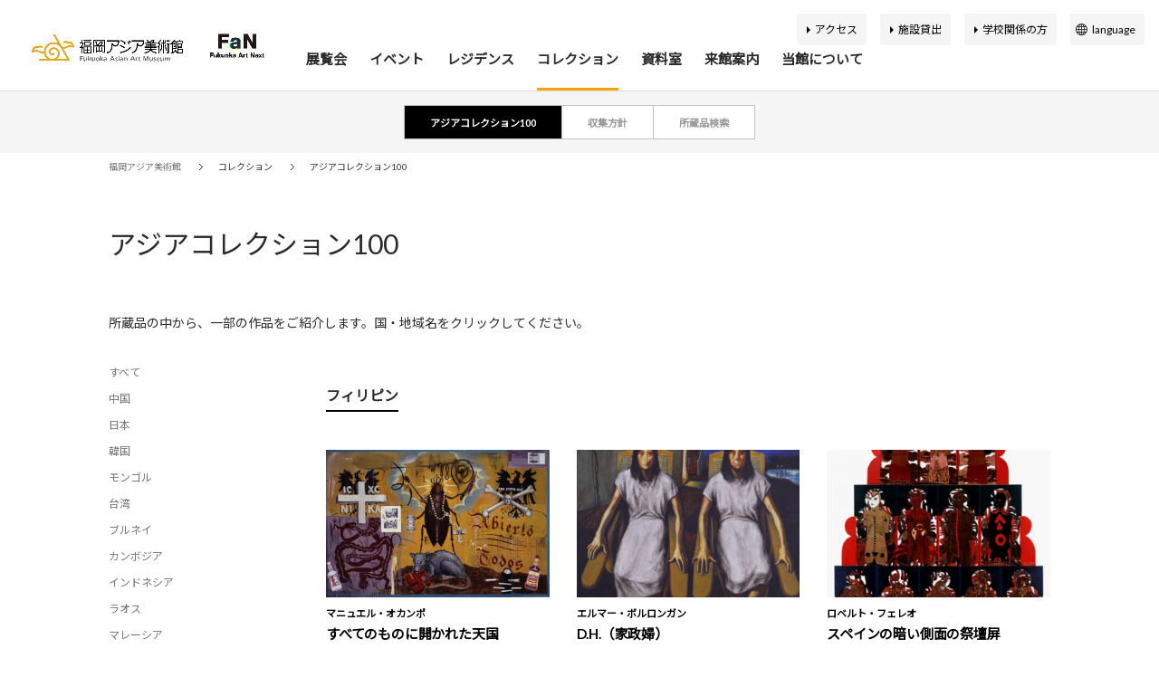

--- FILE ---
content_type: text/html; charset=UTF-8
request_url: https://faam.city.fukuoka.lg.jp/collections/?term_id=100
body_size: 8910
content:

<!doctype html>
<html lang="ja">
<head>

<!-- Google Tag Manager -->
<script>(function(w,d,s,l,i){w[l]=w[l]||[];w[l].push({'gtm.start':
new Date().getTime(),event:'gtm.js'});var f=d.getElementsByTagName(s)[0],
j=d.createElement(s),dl=l!='dataLayer'?'&l='+l:'';j.async=true;j.src=
'https://www.googletagmanager.com/gtm.js?id='+i+dl;f.parentNode.insertBefore(j,f);
})(window,document,'script','dataLayer','GTM-TF8M6LV');</script>
<!-- End Google Tag Manager -->

<meta charset="utf-8">
<meta name="keywords" content="美術館,福岡市,福岡アジア美術館,FUKUOKA ASIAN ART MUSEUM,リバレン,ふくおかあじあびじゅつかん">
<meta name="description" content="福岡アジア美術館は、アジアの近現代の美術作品を系統的に収集し展示する世界に唯一の美術館です。">
<meta name="viewport" content="width=device-width,user-scalable=no,maximum-scale=1">
<meta name="format-detection" content="telephone=no">
<meta http-equiv="X-UA-Compatible" content="IE=Edge,chrome=1">

<meta property="og:title" content="福岡アジア美術館">
<meta property="og:description" content="福岡アジア美術館は、アジアの近現代の美術作品を系統的に収集し展示する世界に唯一の美術館です。">
<meta property="og:type" content="website">
<meta property="og:url" content="https://faam.city.fukuoka.lg.jp/">
<meta property="og:site_name" content="福岡アジア美術館">
<meta property="og:image" content="https://faam.city.fukuoka.lg.jp/assets/img/base/ogimage.png?1200*630">

<meta name="twitter:card" content="summary_large_image">
<meta name="twitter:site" content="@faamajibi">
<meta property="twitter:title" content="福岡アジア美術館">
<meta property="twitter:description" content="福岡アジア美術館は、アジアの近現代の美術作品を系統的に収集し展示する世界に唯一の美術館です。">
<meta property="twitter:url" content="https://faam.city.fukuoka.lg.jp/">
<meta property="twitter:image" content="https://faam.city.fukuoka.lg.jp/assets/img/base/ogimage.png?1200*630">

<link rel="shortcut icon" href="/assets/img/base/favicon.ico">
<link rel="apple-touch-icon" href="/assets/img/base/apple-touch-icon.png">

<title>アジアコレクション100 | フィリピン | 福岡アジア美術館</title>

<link href="https://fonts.googleapis.com/css?family=Lato:300,400,400i,700,700i,900" rel="stylesheet">
<!-- <link href="https://fonts.googleapis.com/earlyaccess/notosansjapanese.css" rel="stylesheet"> -->
<link href="/assets/css/style.css?20240801" rel="stylesheet">
<!-- Google Tag Manager (noscript) -->
<noscript><iframe src="https://www.googletagmanager.com/ns.html?id=GTM-TF8M6LV"
height="0" width="0" style="display:none;visibility:hidden"></iframe></noscript>
<!-- End Google Tag Manager (noscript) -->

</head>

<body >

	<header id="l-header">
	<div class="l-header-inner">

		
				<div class="l-header__logo-wrap">
			<p class="l-header__logo">
				<a href="/">
					<img src="/assets/img/common/logo.png" alt="福岡アジア美術館">
				</a>
			</p>
			<div class="l-header__otherlogo">
				<a href="https://fukuoka-art-next.jp/" target="_blank" class="l-header__otherlogo_link">
					<img src="/assets/img/common/fan_logo.png" alt="FaN">
				</a>
			</div>
		</div>
				<div class="l-header-subNavi-list__item is-language-select js-language-select">
			<a href="javascript:void(0)" class="l-header-subNavi-list__itemInner"></a>
			<div class="l-header-language">
				<ul class="l-header-language-select">
					<li class="l-header-language-select-item">
						<a href="javascript:void(0)" id="set_lang_ja" hreflang="/" class="l-header-language-select-item__inner">
							<span class="l-header-language-select-item__text">日本語</span>
						</a>
					</li>
					<li class="l-header-language-select-item">
						<a href="javascript:void(0)" id="set_lang_en" hreflang="/en/" class="l-header-language-select-item__inner">
							<span class="l-header-language-select-item__text">English</span>
						</a>
					</li>
					<li class="l-header-language-select-item">
						<a href="javascript:void(0)" id="set_lang_ch" hreflang="/ch/" class="l-header-language-select-item__inner">
							<span class="l-header-language-select-item__text">簡体中文</span>
						</a>
					</li>
					<li class="l-header-language-select-item">
						<a href="javascript:void(0)" id="set_lang_zh" hreflang="/zh/" class="l-header-language-select-item__inner">
							<span class="l-header-language-select-item__text">繁体中文</span>
						</a>
					</li>
					<li class="l-header-language-select-item">
						<a href="javascript:void(0)" id="set_lang_ko" hreflang="/ko/" class="l-header-language-select-item__inner">
							<span class="l-header-language-select-item__text">한국어</span>
						</a>
					</li>
				</ul>
			</div>
		</div>

		<div id="js-fullScreenMenu" class="l-header-function slidemenu-content">
			<div class="fullScreenMenu-inner">

				<nav class="l-header-navi">
					<ul class="l-header-navi-list js-megamenu">
						<li class="l-header-navi-list__item megamenu-wrapper">
							<a href="/exhibition/" class="l-header-navi-list__itemInner megamenu-main-link slidemenu-next">展覧会</a>
							<div class="megamenu-content slidemenu-item">
								<div class="megamenu-content-inner slidemenu-item__inner">
									<div class="l-header-megamenu">
										<div class="l-header-megamenu__inner">
											<div class="l-header-megamenu-header">
												<div class="l-header-megamenu-header__title">
													<span class="l-header-megamenu-header__titleMain">展覧会</span>
													<!-- <small class="l-header-megamenu-header__titleSub">EXHIBITIONS</small> -->
												</div>
											</div>
											<div class="l-header-megamenu-body">
												<div class="l-header-megamenu-navi">
													<ul class="l-header-megamenu-navi-list">
														<li class="l-header-megamenu-navi-list-item">
															<a href="/exhibition/" class="l-header-megamenu-navi-list-item__inner">
																<div class="l-header-megamenu-navi-list-item__content">
																	<span class="l-header-megamenu-navi-list-item__text">最新の展覧会</span>
																</div>
															</a>
														</li>
														<li class="l-header-megamenu-navi-list-item">
															<a href="/exhibition/schedule/" class="l-header-megamenu-navi-list-item__inner">
																<div class="l-header-megamenu-navi-list-item__content">
																	<span class="l-header-megamenu-navi-list-item__text">開催予定の展覧会</span>
																</div>
															</a>
														</li>
														<li class="l-header-megamenu-navi-list-item">
															<a href="/exhibition/archive/" class="l-header-megamenu-navi-list-item__inner">
																<div class="l-header-megamenu-navi-list-item__content">
																	<span class="l-header-megamenu-navi-list-item__text">過去の展覧会</span>
																</div>
															</a>
														</li>
														<li class="l-header-megamenu-navi-list-item">
															<a href="/exhibition/virtual-museum/" class="l-header-megamenu-navi-list-item__inner">
																<div class="l-header-megamenu-navi-list-item__content">
																	<span class="l-header-megamenu-navi-list-item__text">バーチャルミュージアム</span>
																</div>
															</a>
														</li>
													</ul>
												</div><!-- l-header-megamenu-mainNavi -->
												<div class="slidemenu-back l-header-slidemenu-back">
													<span class="l-header-slidemenu-back__text">戻る</span>
												</div>
											</div>
										</div>
									</div>
								</div>
							</div>
						</li>
						<li class="l-header-navi-list__item megamenu-wrapper">
							<a href="/event/" class="l-header-navi-list__itemInner megamenu-main-link slidemenu-next">イベント</a>
							<div class="megamenu-content slidemenu-item">
								<div class="megamenu-content-inner slidemenu-item__inner">
									<div class="l-header-megamenu">
										<div class="l-header-megamenu__inner">
											<div class="l-header-megamenu-header">
												<div class="l-header-megamenu-header__title">
													<span class="l-header-megamenu-header__titleMain">イベント</span>
													<!-- <small class="l-header-megamenu-header__titleSub">EVENTS</small> -->
												</div>
											</div>
											<div class="l-header-megamenu-body">
												<div class="l-header-megamenu-navi">
													<ul class="l-header-megamenu-navi-list">
														<li class="l-header-megamenu-navi-list-item">
															<a href="/event/" class="l-header-megamenu-navi-list-item__inner">
																<div class="l-header-megamenu-navi-list-item__content">
																	<span class="l-header-megamenu-navi-list-item__text">最新のイベント</span>
																</div>
															</a>
														</li>
														<li class="l-header-megamenu-navi-list-item">
															<a href="/event/schedule/" class="l-header-megamenu-navi-list-item__inner">
																<div class="l-header-megamenu-navi-list-item__content">
																	<span class="l-header-megamenu-navi-list-item__text">開催予定のイベント</span>
																</div>
															</a>
														</li>
														<li class="l-header-megamenu-navi-list-item">
															<a href="/event/archive/" class="l-header-megamenu-navi-list-item__inner">
																<div class="l-header-megamenu-navi-list-item__content">
																	<span class="l-header-megamenu-navi-list-item__text">過去のイベント</span>
																</div>
															</a>
														</li>
													</ul>
												</div><!-- l-header-megamenu-mainNavi -->
												<div class="slidemenu-back l-header-slidemenu-back">
													<span class="l-header-slidemenu-back__text">戻る</span>
												</div>
											</div>
										</div>
									</div>
								</div>
							</div>
						</li>
						<li class="l-header-navi-list__item megamenu-wrapper">
							<a href="/residence/" class="l-header-navi-list__itemInner megamenu-main-link slidemenu-next">レジデンス</a>
							<div class="megamenu-content slidemenu-item">
								<div class="megamenu-content-inner slidemenu-item__inner">
									<div class="l-header-megamenu">
										<div class="l-header-megamenu__inner">
											<div class="l-header-megamenu-header">
												<div class="l-header-megamenu-header__title">
													<span class="l-header-megamenu-header__titleMain">レジデンス</span>
													<!-- <small class="l-header-megamenu-header__titleSub">RESIDENCE</small> -->
												</div>
											</div>
											<div class="l-header-megamenu-body">
												<div class="l-header-megamenu-navi">
													<ul class="l-header-megamenu-navi-list">
														<li class="l-header-megamenu-navi-list-item">
															<a href="/residence/" class="l-header-megamenu-navi-list-item__inner">
																<div class="l-header-megamenu-navi-list-item__content">
																	<span class="l-header-megamenu-navi-list-item__text">アーティスト・研究者リスト</span>
																</div>
															</a>
														</li>
														<li class="l-header-megamenu-navi-list-item">
															<a href="/residence/requirement/" class="l-header-megamenu-navi-list-item__inner">
																<div class="l-header-megamenu-navi-list-item__content">
																	<span class="l-header-megamenu-navi-list-item__text">募集要項</span>
																</div>
															</a>
														</li>
														<li class="l-header-megamenu-navi-list-item">
															<a href="/residence/report/" class="l-header-megamenu-navi-list-item__inner">
																<div class="l-header-megamenu-navi-list-item__content">
																	<span class="l-header-megamenu-navi-list-item__text">報告書</span>
																</div>
															</a>
														</li>

													</ul>
												</div><!-- l-header-megamenu-mainNavi -->
												<div class="slidemenu-back l-header-slidemenu-back">
													<span class="l-header-slidemenu-back__text">戻る</span>
												</div>
											</div>
										</div>
									</div>
								</div>
							</div>
						</li>
						<li class="l-header-navi-list__item megamenu-wrapper">
							<a href="/collections/" class="l-header-navi-list__itemInner megamenu-main-link slidemenu-next">コレクション</a>
							<div class="megamenu-content slidemenu-item">
								<div class="megamenu-content-inner slidemenu-item__inner">
									<div class="l-header-megamenu">
										<div class="l-header-megamenu__inner">
											<div class="l-header-megamenu-header">
												<div class="l-header-megamenu-header__title">
													<span class="l-header-megamenu-header__titleMain">コレクション</span>
													<!-- <small class="l-header-megamenu-header__titleSub">COLLECTION</small> -->
												</div>
											</div>
											<div class="l-header-megamenu-body">
												<div class="l-header-megamenu-navi">
													<ul class="l-header-megamenu-navi-list">
														<li class="l-header-megamenu-navi-list-item">
															<a href="/collections/" class="l-header-megamenu-navi-list-item__inner">
																<div class="l-header-megamenu-navi-list-item__content">
																	<span class="l-header-megamenu-navi-list-item__text">アジアコレクション100</span>
																</div>
															</a>
														</li>
														<li class="l-header-megamenu-navi-list-item">
															<a href="/collection/policy/" class="l-header-megamenu-navi-list-item__inner">
																<div class="l-header-megamenu-navi-list-item__content">
																	<span class="l-header-megamenu-navi-list-item__text">収集方針</span>
																</div>
															</a>
														</li>
														<li class="l-header-megamenu-navi-list-item">
															<a target="_blank" href="https://jmapps.ne.jp/faam/"
																class="l-header-megamenu-navi-list-item__inner">
																<div class="l-header-megamenu-navi-list-item__content">
																	<span class="l-header-megamenu-navi-list-item__text">所蔵品検索</span>
																</div>
															</a>
														</li>
													</ul>
												</div><!-- l-header-megamenu-mainNavi -->
												<div class="slidemenu-back l-header-slidemenu-back">
													<span class="l-header-slidemenu-back__text">戻る</span>
												</div>
											</div>
										</div>
									</div>
								</div>
							</div>
						</li>
						<li class="l-header-navi-list__item megamenu-wrapper">
							<span class="l-header-navi-list__itemInner megamenu-main-link slidemenu-next">資料室</span>
							<div class="megamenu-content slidemenu-item">
								<div class="megamenu-content-inner slidemenu-item__inner">
									<div class="l-header-megamenu">
										<div class="l-header-megamenu__inner">
											<div class="l-header-megamenu-header">
												<div class="l-header-megamenu-header__title">
													<span class="l-header-megamenu-header__titleMain">資料室</span>
													<!-- <small class="l-header-megamenu-header__titleSub">RESOURCE ROOM</small> -->
												</div>
											</div>
											<div class="l-header-megamenu-body">
												<div class="l-header-megamenu-navi">
													<ul class="l-header-megamenu-navi-list">
														<li class="l-header-megamenu-navi-list-item is-external">
															<a href="https://asianart-gateway.jp/" target="_blank" class="l-header-megamenu-navi-list-item__inner">
																<div class="l-header-megamenu-navi-list-item__content">
																	<span class="l-header-megamenu-navi-list-item__text">アジア美術資料室</span>
																</div>
															</a>
														</li>
														<li class="l-header-megamenu-navi-list-item is-external">
															<a href="https://ajibi.opac.jp/" target="_blank" class="l-header-megamenu-navi-list-item__inner">
																<div class="l-header-megamenu-navi-list-item__content">
																	<span class="l-header-megamenu-navi-list-item__text">蔵書検索</span>
																</div>
															</a>
														</li>
													</ul>
												</div><!-- l-header-megamenu-mainNavi -->
												<div class="slidemenu-back l-header-slidemenu-back">
													<span class="l-header-slidemenu-back__text">戻る</span>
												</div>
											</div>
										</div>
									</div>
								</div>
							</div>
						</li>
						<li class="l-header-navi-list__item megamenu-wrapper">
							<a href="/guidance/guide/"
								class="l-header-navi-list__itemInner megamenu-main-link slidemenu-next">来館案内</a>
							<div class="megamenu-content slidemenu-item">
								<div class="megamenu-content-inner slidemenu-item__inner">
									<div class="l-header-megamenu">
										<div class="l-header-megamenu__inner">
											<div class="l-header-megamenu-header">
												<div class="l-header-megamenu-header__title">
													<span class="l-header-megamenu-header__titleMain">来館案内</span>
													<!-- <small class="l-header-megamenu-header__titleSub">VISITOR<br> INFORMATION</small> -->
												</div>
											</div>
											<div class="l-header-megamenu-body">
												<div class="l-header-megamenu-navi">
													<ul class="l-header-megamenu-navi-list">
														<li class="l-header-megamenu-navi-list-item">
															<a href="/guidance/guide/" class="l-header-megamenu-navi-list-item__inner">
																<div class="l-header-megamenu-navi-list-item__image">
																	<img src="/assets/img/common/navi/navi-guidance-img01.jpg" alt="ナビ-利用案内">
																</div>
																<div class="l-header-megamenu-navi-list-item__content">
																	<span class="l-header-megamenu-navi-list-item__text">利用案内</span>
																</div>
															</a>
														</li>
														<li class="l-header-megamenu-navi-list-item">
															<a href="/guidance/access/" class="l-header-megamenu-navi-list-item__inner">
																<div class="l-header-megamenu-navi-list-item__image">
																	<img src="/assets/img/common/navi/navi-guidance-img02.jpg" alt="ナビ-アクセス">
																</div>
																<div class="l-header-megamenu-navi-list-item__content">
																	<span class="l-header-megamenu-navi-list-item__text">アクセス</span>
																</div>
															</a>
														</li>
														<li class="l-header-megamenu-navi-list-item">
															<a href="/guidance/map/" class="l-header-megamenu-navi-list-item__inner">
																<div class="l-header-megamenu-navi-list-item__image">
																	<img src="/assets/img/common/navi/navi-guidance-img03.jpg" alt="ナビ-館内マップ">
																</div>
																<div class="l-header-megamenu-navi-list-item__content">
																	<span class="l-header-megamenu-navi-list-item__text">館内マップ</span>
																</div>
															</a>
														</li>
														<li class="l-header-megamenu-navi-list-item">
															<a href="/guidance/facility/#art_cafe" class="l-header-megamenu-navi-list-item__inner">
																<div class="l-header-megamenu-navi-list-item__image">
																	<img src="/assets/img/common/navi/navi-guidance-img04.jpg" alt="ナビ-アートカフェ＆ショップ">
																</div>
																<div class="l-header-megamenu-navi-list-item__content">
																	<span class="l-header-megamenu-navi-list-item__text">アートカフェ＆ショップ</span>
																</div>
															</a>
														</li>

													</ul>
												</div><!-- l-header-megamenu-mainNavi -->

												<div class="l-header-megamenu-navi is-subNavi">
													<ul class="l-header-megamenu-navi-list">

														<li class="l-header-megamenu-navi-list-item">
															<a href="/guidance/accessibility/" class="l-header-megamenu-navi-list-item__inner">
																<div class="l-header-megamenu-navi-list-item__content">
																	<span class="l-header-megamenu-navi-list-item__text">バリアフリー情報</span>
																</div>
															</a>
														</li>
														<li class="l-header-megamenu-navi-list-item">
															<a href="/guidance/facility/#kids" class="l-header-megamenu-navi-list-item__inner">
																<div class="l-header-megamenu-navi-list-item__content">
																	<span class="l-header-megamenu-navi-list-item__text">キッズコーナー</span>
																</div>
															</a>
														</li>
														<li class="l-header-megamenu-navi-list-item">
															<a href="/guidance/organization/" class="l-header-megamenu-navi-list-item__inner">
																<div class="l-header-megamenu-navi-list-item__content">
																	<span class="l-header-megamenu-navi-list-item__text">団体申込案内</span>
																</div>
															</a>
														</li>
														<li class="l-header-megamenu-navi-list-item">
															<a href="/guidance/school_program/" class="l-header-megamenu-navi-list-item__inner">
																<div class="l-header-megamenu-navi-list-item__content">
																	<span class="l-header-megamenu-navi-list-item__text">スクールプログラム</span>
																</div>
															</a>
														</li>
														<li class="l-header-megamenu-navi-list-item">
															<a href="/guidance/lending/" class="l-header-megamenu-navi-list-item__inner">
																<div class="l-header-megamenu-navi-list-item__content">
																	<span class="l-header-megamenu-navi-list-item__text">施設貸出</span>
																</div>
															</a>
														</li>

													</ul>
												</div><!-- l-header-megamenu-mainNavi -->
												<div class="slidemenu-back l-header-slidemenu-back">
													<span class="l-header-slidemenu-back__text">戻る</span>
												</div>
											</div>
										</div>
									</div>
								</div>
							</div>
						</li>
						<li class="l-header-navi-list__item megamenu-wrapper">
							<a href="/about/concept/"
								class="l-header-navi-list__itemInner megamenu-main-link slidemenu-next">当館について</a>
							<div class="megamenu-content slidemenu-item">
								<div class="megamenu-content-inner slidemenu-item__inner">
									<div class="l-header-megamenu">
										<div class="l-header-megamenu__inner">
											<div class="l-header-megamenu-header">
												<div class="l-header-megamenu-header__title">
													<span class="l-header-megamenu-header__titleMain">当館について</span>
													<!-- <small class="l-header-megamenu-header__titleSub">ABOUT</small> -->
												</div>
											</div>
											<div class="l-header-megamenu-body">
												<div class="l-header-megamenu-navi">
													<ul class="l-header-megamenu-navi-list">
														<li class="l-header-megamenu-navi-list-item">
															<a href="/about/concept/" class="l-header-megamenu-navi-list-item__inner">
																<div class="l-header-megamenu-navi-list-item__image">
																	<img src="/assets/img/common/navi/navi-about-img01.jpg" alt="ナビ-基本理念">
																</div>
																<div class="l-header-megamenu-navi-list-item__content">
																	<span class="l-header-megamenu-navi-list-item__text">基本理念</span>
																</div>
															</a>
														</li>
														<li class="l-header-megamenu-navi-list-item">
															<a href="/about/activity/" class="l-header-megamenu-navi-list-item__inner">
																<div class="l-header-megamenu-navi-list-item__image">
																	<img src="/assets/img/common/navi/navi-about-img02.jpg" alt="ナビ-活動案内">
																</div>
																<div class="l-header-megamenu-navi-list-item__content">
																	<span class="l-header-megamenu-navi-list-item__text">活動案内</span>
																</div>
															</a>
														</li>
														<li class="l-header-megamenu-navi-list-item">
															<a href="/about/outline/" class="l-header-megamenu-navi-list-item__inner">
																<div class="l-header-megamenu-navi-list-item__image">
																	<img src="/assets/img/common/navi/navi-about-img03.jpg" alt="ナビ-施設概要">
																</div>
																<div class="l-header-megamenu-navi-list-item__content">
																	<span class="l-header-megamenu-navi-list-item__text">施設概要</span>
																</div>
															</a>
														</li>
														<li class="l-header-megamenu-navi-list-item">
															<a href="/about/history/" class="l-header-megamenu-navi-list-item__inner">
																<div class="l-header-megamenu-navi-list-item__image">
																	<img src="/assets/img/common/navi/navi-about-img04.jpg" alt="ナビ-アジア美術館の歩み">
																</div>
																<div class="l-header-megamenu-navi-list-item__content">
																	<span class="l-header-megamenu-navi-list-item__text">アジア美術館の歩み</span>
																</div>
															</a>
														</li>
													</ul>

												</div><!-- l-header-megamenu-mainNavi -->

												<div class="l-header-megamenu-navi is-subNavi">
													<ul class="l-header-megamenu-navi-list">
														<li class="l-header-megamenu-navi-list-item">
															<a href="/about/publication/" class="l-header-megamenu-navi-list-item__inner">
																<div class="l-header-megamenu-navi-list-item__content">
																	<span class="l-header-megamenu-navi-list-item__text">刊行物</span>
																</div>
															</a>
														</li>
														<li class="l-header-megamenu-navi-list-item">
															<a href="/about/curatorial/" class="l-header-megamenu-navi-list-item__inner">
																<div class="l-header-megamenu-navi-list-item__content">
																	<span class="l-header-megamenu-navi-list-item__text">学芸スタッフ</span>
																</div>
															</a>
														</li>
														<li class="l-header-megamenu-navi-list-item">
															<a href="/about/support/" class="l-header-megamenu-navi-list-item__inner">
																<div class="l-header-megamenu-navi-list-item__content">
																	<span class="l-header-megamenu-navi-list-item__text">ふくおか応援寄付</span>
																</div>
															</a>
														</li>
														<li class="l-header-megamenu-navi-list-item">
															<a href="/about/volunteer/" class="l-header-megamenu-navi-list-item__inner">
																<div class="l-header-megamenu-navi-list-item__content">
																	<span class="l-header-megamenu-navi-list-item__text">ボランティア</span>
																</div>
															</a>
														</li>
														<li class="l-header-megamenu-navi-list-item">
															<a href="/about/ajibifun/" class="l-header-megamenu-navi-list-item__inner">
																<div class="l-header-megamenu-navi-list-item__content">
																	<span class="l-header-megamenu-navi-list-item__text">あじびの楽しみ方</span>
																</div>
															</a>
														</li>
													</ul>
												</div><!-- l-header-megamenu-mainNavi -->
												<div class="slidemenu-back l-header-slidemenu-back">
													<span class="l-header-slidemenu-back__text">戻る</span>
												</div>
											</div>
										</div>
									</div>
								</div>
							</div>
						</li>
					</ul>
				</nav>

				<div class="l-header-subNavi">
					<ul class="l-header-subNavi-list">
						<li class="l-header-subNavi-list__item">
							<a href="/guidance/access/" class="l-header-subNavi-list__itemInner">アクセス</a>
						</li>
						<li class="l-header-subNavi-list__item">
							<a href="/guidance/lending/" class="l-header-subNavi-list__itemInner">施設貸出</a>
						</li>
						<li class="l-header-subNavi-list__item">
							<a href="/guidance/school_program/" class="l-header-subNavi-list__itemInner">学校関係の方</a>
						</li>
						<li class="l-header-subNavi-list__item is-language-select js-language-select">
							<a href="javascript:void(0)" class="l-header-subNavi-list__itemInner">language</a>
							<div class="l-header-language">
								<ul class="l-header-language-select">
									<li class="l-header-language-select-item">
										<a href="javascript:void(0)" id="set_lang_ja" hreflang="/" class="l-header-language-select-item__inner">
											<span class="l-header-language-select-item__text">日本語</span>
										</a>
									</li>
									<li class="l-header-language-select-item">
										<a href="javascript:void(0)" id="set_lang_en" hreflang="/en/" class="l-header-language-select-item__inner">
											<span class="l-header-language-select-item__text">English</span>
										</a>
									</li>
									<li class="l-header-language-select-item">
										<a href="javascript:void(0)" id="set_lang_ch" hreflang="/ch/" class="l-header-language-select-item__inner">
											<span class="l-header-language-select-item__text">簡体中文</span>
										</a>
									</li>
									<li class="l-header-language-select-item">
										<a href="javascript:void(0)" id="set_lang_zh" hreflang="/zh/" class="l-header-language-select-item__inner">
											<span class="l-header-language-select-item__text">繁体中文</span>
										</a>
									</li>
									<li class="l-header-language-select-item">
										<a href="javascript:void(0)" id="set_lang_ko" hreflang="/ko/" class="l-header-language-select-item__inner">
											<span class="l-header-language-select-item__text">한국어</span>
										</a>
									</li>
								</ul>
							</div>
						</li>
					</ul>
				</div>

				<div class="l-header-sns">
					<ul class="c-sns-list">
						<li class="c-sns-list__item is-facebook">
							<a href="https://www.facebook.com/fukuokaasianartmuseum/" class="c-sns-list__itemInner" target="_blank">
								<i class="c-sns-list__itemIcon"></i>
							</a>
						</li>
						<li class="c-sns-list__item is-twitter">
							<a href="https://twitter.com/faamajibi" class="c-sns-list__itemInner" target="_blank">
								<i class="c-sns-list__itemIcon"></i>
							</a>
						</li>
						<li class="c-sns-list__item is-instagram">
							<a href="https://www.instagram.com/fukuoka_asian_art_museum/" class="c-sns-list__itemInner"
								target="_blank">
								<i class="c-sns-list__itemIcon"></i>
							</a>
						</li>
						<!-- <li class="c-sns-list__item is-line">
							<a href="http://nav.cx/gpewVEs" class="c-sns-list__itemInner" target="_blank">
								<i class="c-sns-list__itemIcon"></i>
							</a>
						</li> -->
						<li class="c-sns-list__item is-faam">
							<a href="http://faamajibi.blogspot.com/" class="c-sns-list__itemInner" target="_blank">
								<i class="c-sns-list__itemIcon"></i>
							</a>
						</li>
					</ul>
				</div>


			</div>



		</div>

	</div><!-- /l-header-inner -->

</header><!-- /#globalHeader -->

	<div id="l-contents" class="is-col--1">

		<div class="l-localNavi">
	<div class="l-localNavi__inner">
		<div class="l-localNavi-list">
			<div class="l-localNavi-list-item">
				<a href="/collections/" class="l-localNavi-list-item__inner">
					<span class="l-localNavi-list-item__text">アジアコレクション100</span>
				</a>
			</div>
			<div class="l-localNavi-list-item">
				<a href="/collection/policy/" class="l-localNavi-list-item__inner">
					<span class="l-localNavi-list-item__text">収集方針</span>
				</a>
			</div>
			<div class="l-localNavi-list-item">
				<a href="https://jmapps.ne.jp/faam/" class="l-localNavi-list-item__inner" target="_blank">
					<span class="l-localNavi-list-item__text">所蔵品検索</span>
				</a>
			</div>
		</div>
	</div>
</div><!-- l-localNavi -->

		<div class="l-breadcrumb is-simple">
	<div class="l-breadcrumb__inner">
		<ul class="l-breadcrumb-list">
						<li class="l-breadcrumb-list__item">
				<a href="/">
					<span class="l-breadcrumb-list__text">福岡アジア美術館</span>
				</a>
			</li>
							<li class="l-breadcrumb-list__item">
										<span class="l-breadcrumb-list__text">コレクション</span>
								</li>
							<li class="l-breadcrumb-list__item">
										<span class="l-breadcrumb-list__text">アジアコレクション100</span>
								</li>
									</ul>
	</div>
</div><!-- breadcrumb -->
		<div id="l-contents-detail">

			<div class="l-contentsHeader">
				<div class="l-contentsHeader__inner">

					<h1 class="l-contentsHeader__title">
						<span class="l-contentsHeader__titleMain">アジアコレクション100</span>
					</h1>

					<p class="l-contentsHeader__description">所蔵品の中から、一部の作品をご紹介します。国・地域名をクリックしてください。</p>
				</div><!-- l-contentsHeader__inner -->

			</div><!-- l-contentsHeader -->

			<main id="l-main">

				<div class="l-column is-col--2">
					<div class="l-column-sub">
						<div class="c-categoryLink js-categoryLink">
							<div class="c-categoryLink-header js-categoryLink-header">
								<span class="c-categoryLink-header__text js-categoryLink-header__text">選択してください</span>
							</div>
							<div class="c-categoryLink-body js-categoryLink-body">
								<ul class="c-categoryLink-list">
									<li class="c-categoryLink-list-item ">
										<a href="/collections/" class="c-categoryLink-list-item__inner">
											<span class="c-categoryLink-list-item__text">すべて</span>
										</a>
									</li>
																		<li class="c-categoryLink-list-item ">
										<a href="/collections/?term_id=89" class="c-categoryLink-list-item__inner">
											<span class="c-categoryLink-list-item__text">中国</span>
										</a>
									</li>
																		<li class="c-categoryLink-list-item ">
										<a href="/collections/?term_id=90" class="c-categoryLink-list-item__inner">
											<span class="c-categoryLink-list-item__text">日本</span>
										</a>
									</li>
																		<li class="c-categoryLink-list-item ">
										<a href="/collections/?term_id=91" class="c-categoryLink-list-item__inner">
											<span class="c-categoryLink-list-item__text">韓国</span>
										</a>
									</li>
																		<li class="c-categoryLink-list-item ">
										<a href="/collections/?term_id=92" class="c-categoryLink-list-item__inner">
											<span class="c-categoryLink-list-item__text">モンゴル</span>
										</a>
									</li>
																		<li class="c-categoryLink-list-item ">
										<a href="/collections/?term_id=93" class="c-categoryLink-list-item__inner">
											<span class="c-categoryLink-list-item__text">台湾</span>
										</a>
									</li>
																		<li class="c-categoryLink-list-item ">
										<a href="/collections/?term_id=94" class="c-categoryLink-list-item__inner">
											<span class="c-categoryLink-list-item__text">ブルネイ</span>
										</a>
									</li>
																		<li class="c-categoryLink-list-item ">
										<a href="/collections/?term_id=95" class="c-categoryLink-list-item__inner">
											<span class="c-categoryLink-list-item__text">カンボジア</span>
										</a>
									</li>
																		<li class="c-categoryLink-list-item ">
										<a href="/collections/?term_id=96" class="c-categoryLink-list-item__inner">
											<span class="c-categoryLink-list-item__text">インドネシア</span>
										</a>
									</li>
																		<li class="c-categoryLink-list-item ">
										<a href="/collections/?term_id=97" class="c-categoryLink-list-item__inner">
											<span class="c-categoryLink-list-item__text">ラオス</span>
										</a>
									</li>
																		<li class="c-categoryLink-list-item ">
										<a href="/collections/?term_id=98" class="c-categoryLink-list-item__inner">
											<span class="c-categoryLink-list-item__text">マレーシア</span>
										</a>
									</li>
																		<li class="c-categoryLink-list-item ">
										<a href="/collections/?term_id=99" class="c-categoryLink-list-item__inner">
											<span class="c-categoryLink-list-item__text">ミャンマー</span>
										</a>
									</li>
																		<li class="c-categoryLink-list-item is-current">
										<a href="/collections/?term_id=100" class="c-categoryLink-list-item__inner">
											<span class="c-categoryLink-list-item__text">フィリピン</span>
										</a>
									</li>
																		<li class="c-categoryLink-list-item ">
										<a href="/collections/?term_id=101" class="c-categoryLink-list-item__inner">
											<span class="c-categoryLink-list-item__text">シンガポール</span>
										</a>
									</li>
																		<li class="c-categoryLink-list-item ">
										<a href="/collections/?term_id=102" class="c-categoryLink-list-item__inner">
											<span class="c-categoryLink-list-item__text">タイ</span>
										</a>
									</li>
																		<li class="c-categoryLink-list-item ">
										<a href="/collections/?term_id=103" class="c-categoryLink-list-item__inner">
											<span class="c-categoryLink-list-item__text">ベトナム</span>
										</a>
									</li>
																		<li class="c-categoryLink-list-item ">
										<a href="/collections/?term_id=104" class="c-categoryLink-list-item__inner">
											<span class="c-categoryLink-list-item__text">バングラデシュ</span>
										</a>
									</li>
																		<li class="c-categoryLink-list-item ">
										<a href="/collections/?term_id=105" class="c-categoryLink-list-item__inner">
											<span class="c-categoryLink-list-item__text">ブータン</span>
										</a>
									</li>
																		<li class="c-categoryLink-list-item ">
										<a href="/collections/?term_id=106" class="c-categoryLink-list-item__inner">
											<span class="c-categoryLink-list-item__text">インド</span>
										</a>
									</li>
																		<li class="c-categoryLink-list-item ">
										<a href="/collections/?term_id=107" class="c-categoryLink-list-item__inner">
											<span class="c-categoryLink-list-item__text">ネパール</span>
										</a>
									</li>
																		<li class="c-categoryLink-list-item ">
										<a href="/collections/?term_id=108" class="c-categoryLink-list-item__inner">
											<span class="c-categoryLink-list-item__text">パキスタン</span>
										</a>
									</li>
																		<li class="c-categoryLink-list-item ">
										<a href="/collections/?term_id=109" class="c-categoryLink-list-item__inner">
											<span class="c-categoryLink-list-item__text">スリランカ</span>
										</a>
									</li>
																	</ul>
							</div>
						</div>
					</div><!-- l-column-sub -->

					<div class="l-column-main">
						<div class="l-column-section">
							<div class="l-column-section__header">
								<div class="c-heading-h2 is-large">
									<h2 class="c-heading-h2__text">フィリピン</h2>
								</div>
							</div>

							<div class="c-list-collection js-display-limit">
																																																								<div class="c-list-collection-item">
									<a href="https://faam.city.fukuoka.lg.jp/collections/2657/" class="c-list-collection-item__inner">
										<div class="c-list-collection-item__header">
											<div class="c-list-collection-item__image">
												<img class="lazyload" src="https://faam.city.fukuoka.lg.jp/manager/wp-content/uploads/2019/07/asia_075-720x473.jpg" alt="asia_075.jpg">
											</div>
										</div>
										<div class="c-list-collection-item__body">
											<span class="c-list-collection-item__name">マニュエル・オカンポ</span>
											<h3 class="c-list-collection-item__title">すべてのものに開かれた天国</h3>
											<div class="c-list-collection-item__meta">
												<span class="c-list-collection-item__year">1965年-</span>
												<span class="c-list-collection-item__country">フィリピン</span>
											</div>
										</div>
									</a>
								</div><!-- c-list-event-item -->
																																																								<div class="c-list-collection-item">
									<a href="https://faam.city.fukuoka.lg.jp/collections/2644/" class="c-list-collection-item__inner">
										<div class="c-list-collection-item__header">
											<div class="c-list-collection-item__image">
												<img class="lazyload" src="https://faam.city.fukuoka.lg.jp/manager/wp-content/uploads/2019/07/asia_062-716x720.jpg" alt="asia_062.jpg">
											</div>
										</div>
										<div class="c-list-collection-item__body">
											<span class="c-list-collection-item__name">エルマー・ボルロンガン</span>
											<h3 class="c-list-collection-item__title">D.H.（家政婦）</h3>
											<div class="c-list-collection-item__meta">
												<span class="c-list-collection-item__year">1967年-</span>
												<span class="c-list-collection-item__country">フィリピン</span>
											</div>
										</div>
									</a>
								</div><!-- c-list-event-item -->
																																																								<div class="c-list-collection-item">
									<a href="https://faam.city.fukuoka.lg.jp/collections/2618/" class="c-list-collection-item__inner">
										<div class="c-list-collection-item__header">
											<div class="c-list-collection-item__image">
												<img class="lazyload" src="https://faam.city.fukuoka.lg.jp/manager/wp-content/uploads/2019/08/asia_036-621x720.jpg" alt="asia_036">
											</div>
										</div>
										<div class="c-list-collection-item__body">
											<span class="c-list-collection-item__name">ロベルト・フェレオ</span>
											<h3 class="c-list-collection-item__title">スペインの暗い側面の祭壇屏</h3>
											<div class="c-list-collection-item__meta">
												<span class="c-list-collection-item__year">1954年-</span>
												<span class="c-list-collection-item__country">フィリピン</span>
											</div>
										</div>
									</a>
								</div><!-- c-list-event-item -->
																																																								<div class="c-list-collection-item">
									<a href="https://faam.city.fukuoka.lg.jp/collections/2605/" class="c-list-collection-item__inner">
										<div class="c-list-collection-item__header">
											<div class="c-list-collection-item__image">
												<img class="lazyload" src="https://faam.city.fukuoka.lg.jp/manager/wp-content/uploads/2019/07/asia_023-720x363.jpg" alt="asia_023.jpg">
											</div>
										</div>
										<div class="c-list-collection-item__body">
											<span class="c-list-collection-item__name">ヴィセンテ・マナンサラ</span>
											<h3 class="c-list-collection-item__title">フアン・ルナの「血の同盟」</h3>
											<div class="c-list-collection-item__meta">
												<span class="c-list-collection-item__year">1910-1981年</span>
												<span class="c-list-collection-item__country">フィリピン</span>
											</div>
										</div>
									</a>
								</div><!-- c-list-event-item -->
																																																								<div class="c-list-collection-item">
									<a href="https://faam.city.fukuoka.lg.jp/collections/2604/" class="c-list-collection-item__inner">
										<div class="c-list-collection-item__header">
											<div class="c-list-collection-item__image">
												<img class="lazyload" src="https://faam.city.fukuoka.lg.jp/manager/wp-content/uploads/2019/07/asia_022-720x586.jpg" alt="asia_022.jpg">
											</div>
										</div>
										<div class="c-list-collection-item__body">
											<span class="c-list-collection-item__name">カルロス・フランシスコ</span>
											<h3 class="c-list-collection-item__title">教育による進歩</h3>
											<div class="c-list-collection-item__meta">
												<span class="c-list-collection-item__year">1912-1969年</span>
												<span class="c-list-collection-item__country">フィリピン</span>
											</div>
										</div>
									</a>
								</div><!-- c-list-event-item -->
										
							</div><!-- c-list-collection -->
							<div class="c-displayLimit-footer js-display-limit-show">
								<button class="c-displayLimit-footer-button js-display-limit-show-button" type="button">
									<span class="c-displayLimit-footer-button__text">
										もっと見る									</span>
								</button>
							</div>

						</div>

					</div><!-- l-column-main -->

				</div>

			</main><!-- l-main -->

		</div><!-- /l-contents-detail -->

		<div class="l-breadcrumb">
	<div class="l-breadcrumb__inner">
		<ul class="l-breadcrumb-list">
						<li class="l-breadcrumb-list__item">
				<a href="/">
					<span class="l-breadcrumb-list__text">福岡アジア美術館</span>
				</a>
			</li>
							<li class="l-breadcrumb-list__item">
										<span class="l-breadcrumb-list__text">コレクション</span>
								</li>
							<li class="l-breadcrumb-list__item">
										<span class="l-breadcrumb-list__text">アジアコレクション100</span>
								</li>
									</ul>
	</div>
</div><!-- breadcrumb -->
	</div><!-- /l-contents -->

	
<footer id="l-footer">
    <div class="l-footer-banner">
    <div class="l-footer-banner__inner">
      <div class="l-footer-banner-list">
                        <div class="l-footer-banner-list-item">
          <a href="https://dr-noutore.jp" data-label="ドクター脳トレ" class="l-footer-banner-list-item__inner ga_BasicBannerClick" target="_blank">
            <img src="https://faam.city.fukuoka.lg.jp/manager/wp-content/uploads/2023/04/200x640.png" alt="ドクター脳トレ">
          </a>
        </div>
                        <div class="l-footer-banner-list-item">
          <a href="https://www.ngs-net.co.jp/golf-kaiinken" data-label="(株)西日本ゴルフサービス" class="l-footer-banner-list-item__inner ga_BasicBannerClick" target="_blank">
            <img src="https://faam.city.fukuoka.lg.jp/manager/wp-content/uploads/2022/09/西日本ゴルフサービス.png" alt="(株)西日本ゴルフサービス">
          </a>
        </div>
                        <div class="l-footer-banner-list-item">
          <a href="https://faam.city.fukuoka.lg.jp/topics/9278/" data-label="福岡アジア美術館公式ウェブサイト・バナー広告募集のお知らせ" class="l-footer-banner-list-item__inner ga_BasicBannerClick" target="_blank">
            <img src="https://faam.city.fukuoka.lg.jp/manager/wp-content/uploads/2025/11/広告募集用バナー.jpg" alt="福岡アジア美術館公式ウェブサイト・バナー広告募集のお知らせ">
          </a>
        </div>
              </div>
      <ul class="l-footer-banner-notice-list">
        <li class="l-footer-banner-notice-list__item">
          <span class="l-footer-banner-notice-list__text">広告の内容等に関する一切の責任は広告主に帰属し、市が保証・推奨等をするものではありません。</span>
        </li>
        <li class="l-footer-banner-notice-list__item">
          <a href="https://faam.city.fukuoka.lg.jp/topics/9278/">
            <span class="l-footer-banner-notice-list__text">広告掲載について</span>
          </a>
        </li>
      </ul>
    </div>
  </div>
  
  <div class="l-footer-sns">
    <div class="l-footer-sns-heading">
      <div class="l-footer-sns-heading-content">
        <small class="l-footer-sns-heading__subText">あじび公式SNSで</small>
        <span class="l-footer-sns-heading__mainText">最新情報を配信中</span>
      </div>
    </div>

    <div class="l-footer-sns-main">
      <ul class="l-footer-sns-main-list">
        <li class="l-footer-sns-main-list__item is-facebook">
          <a href="https://www.facebook.com/fukuokaasianartmuseum/" class="l-footer-sns-main-list__itemInner" target="_blank"><i class="myfont myfont-sns_facebook"></i></a>
        </li>
        <li class="l-footer-sns-main-list__item is-x">
          <a href="https://x.com/faamajibi" class="l-footer-sns-main-list__itemInner" target="_blank"><i class="myfont myfont-sns_x"></i></a>
        </li>
        <!-- <li class="l-footer-sns-main-list__item is-twitter">
          <a href="https://twitter.com/faamajibi" class="l-footer-sns-main-list__itemInner" target="_blank"><i class="myfont myfont-sns_twitter"></i></a>
        </li> -->
        <li class="l-footer-sns-main-list__item is-instagram">
          <a href="https://www.instagram.com/fukuoka_asian_art_museum/" class="l-footer-sns-main-list__itemInner" target="_blank"><i class="myfont myfont-sns_instagram"></i></a>
        </li>
        <!-- <li class="l-footer-sns-main-list__item is-line">
          <a href="http://nav.cx/gpewVEs" class="l-footer-sns-main-list__itemInner" target="_blank"><i class="myfont myfont-sns_line2" target="_blank"></i></a>
        </li> -->
        <li class="l-footer-sns-main-list__item is-faam">
          <a href="http://faamajibi.blogspot.com/" class="l-footer-sns-main-list__itemInner" target="_blank"><i class="myfont myfont-faam_icon"></i><span class="l-footer-sns-main-list__itemText">ブログ</span></a>
        </li>
      </ul>
    </div>

  </div>


  <div class="l-footer-image">
    <div class="l-footer-image-pc">
      <img src="/assets/img/common/footer_image.png" class="is-pc" alt="footer-image-pc">
    </div>
    <div class="l-footer-image-sp">
      <img src="/assets/img/common/footer_image_sp.png" class="is-sp" alt="footer-image-sp">
    </div>
  </div>

  <div class="l-footer-main">
    <div class="l-footer-main__inner">
      <div class="l-footer-main-header">
        <p class="l-footer-main-header__title">福岡アジア美術館</p>
        <ul class="l-footer-main-header-sns">
          <li class="l-footer-main-header-sns__item is-facebook">
            <a href="https://www.facebook.com/fukuokaasianartmuseum/" class="l-footer-main-header-sns__itemInner" target="_blank">
              <i class="l-footer-main-header-sns__itemIcon"></i>
            </a>
          </li>
          <li class="l-footer-main-header-sns__item is-x">
            <a href="https://x.com/faamajibi" class="l-footer-main-header-sns__itemInner" target="_blank">
              <i class="l-footer-main-header-sns__itemIcon"></i>
            </a>
          </li>
          <!-- <li class="l-footer-main-header-sns__item is-twitter">
            <a href="https://twitter.com/faamajibi" class="l-footer-main-header-sns__itemInner" target="_blank">
              <i class="l-footer-main-header-sns__itemIcon"></i>
            </a>
          </li> -->
          <li class="l-footer-main-header-sns__item is-instagram">
            <a href="https://www.instagram.com/fukuoka_asian_art_museum/" class="l-footer-main-header-sns__itemInner" target="_blank">
              <i class="l-footer-main-header-sns__itemIcon"></i>
            </a>
          </li>
          <!-- <li class="l-footer-main-header-sns__item is-line">
            <a href="http://nav.cx/gpewVEs" class="l-footer-main-header-sns__itemInner" target="_blank">
              <i class="l-footer-main-header-sns__itemIcon"></i>
            </a>
          </li> -->
          <li class="l-footer-main-header-sns__item is-faam">
            <a href="http://faamajibi.blogspot.com/" class="l-footer-main-header-sns__itemInner" target="_blank">
              <i class="l-footer-main-header-sns__itemIcon"></i>
            </a>
          </li>
        </ul>
      </div><!-- /l-footer-main-header -->

       <div class="l-footer-main-body">

         <div class="l-footer-main-body-info">
           <dl class="l-footer-main-body-info__item">
             <dt class="l-footer-main-body-info__itemTitle">住所</dt>
             <dd class="l-footer-main-body-info__itemText">
               福岡市博多区下川端町3-1<br>
               リバレインセンタービル7・8階
             </dd>
           </dl>
           <dl class="l-footer-main-body-info__item">
             <dt class="l-footer-main-body-info__itemTitle">TEL</dt>
             <dd class="l-footer-main-body-info__itemText">
               092-263-1100
             </dd>
           </dl>
           <dl class="l-footer-main-body-info__item">
             <dt class="l-footer-main-body-info__itemTitle">FAX</dt>
             <dd class="l-footer-main-body-info__itemText">
               092-263-1105
             </dd>
           </dl>
           <dl class="l-footer-main-body-info__item">
             <dt class="l-footer-main-body-info__itemTitle">ギャラリー<br/>観覧時間</dt>
             <dd class="l-footer-main-body-info__itemText">
               9:30〜 18:00（金曜・土曜は20:00まで）<br/>
               ※ギャラリー入室は閉室30分前まで
             </dd>
           </dl>
           <dl class="l-footer-main-body-info__item">
             <dt class="l-footer-main-body-info__itemTitle">開館時間</dt>
             <dd class="l-footer-main-body-info__itemText">
               9:30〜 19:30（金曜・土曜は20:00まで）
             </dd>
           </dl>
           <dl class="l-footer-main-body-info__item">
             <dt class="l-footer-main-body-info__itemTitle">休館日</dt>
             <dd class="l-footer-main-body-info__itemText">
               毎週水曜日（水曜が休日の場合はその翌平日）<br>
               年末・年始（12月26日〜1月1日）
             </dd>
           </dl>

         </div>

         <div class="l-footer-main-body-link">
           <div class="l-footer-main-body-link-list">
             <ul class="l-footer-main-body-link-list__section">
               <li class="l-footer-main-body-link-list__item">
                 <a href="/exhibition/">展覧会</a>
               </li>
               <li class="l-footer-main-body-link-list__item">
                 <a href="/event/">イベント</a>
               </li>
               <li class="l-footer-main-body-link-list__item">
                 <a href="/residence/">レジデンス</a>
               </li>
               <li class="l-footer-main-body-link-list__item">
                 <a href="/collections/">コレクション</a>
               </li>
               <!-- <li class="l-footer-main-body-link-list__item">
                 <a href="">「あじび」の楽しみ方</a>
               </li> -->
               <li class="l-footer-main-body-link-list__item">
                 <a href="/guidance/guide/">来館案内</a>
               </li>
               <li class="l-footer-main-body-link-list__item">
                <a href="/topics/9278/">バナー広告掲載について</a>
              </li>
             </ul>
             <ul class="l-footer-main-body-link-list__section">
               <li class="l-footer-main-body-link-list__item">
                 <a href="/about/concept/">当館について</a>
               </li>
               <li class="l-footer-main-body-link-list__item">
                 <a href="/guidance/access/">アクセス</a>
               </li>
               <li class="l-footer-main-body-link-list__item">
                 <a href="/topics/">お知らせ</a>
               </li>
               <li class="l-footer-main-body-link-list__item">
                 <a href="/link/">リンク</a>
               </li>
               <li class="l-footer-main-body-link-list__item">
                 <a href="/sitemap/">サイトマップ</a>
               </li>
             </ul>
           </div>
           <div class="l-footer-main-body-link-banner">
            <!-- <div class="l-footer-main-body-link-banner__item">
              <a href="http://f-museum.city.fukuoka.lg.jp/" target="_blank"
                class="l-footer-main-body-link-banner__content">
                <img src="/assets/img/common/logo_gac.jpg">
                <span class="svg-fukuoka_museum">
                  <svg pointer-events="none">
                    <use xlink:href="/assets/svg/sprite.svg#fukuoka_museum"></use>
                  </svg>
                </span>
              </a>
            </div> -->
            <div class="l-footer-main-body-link-banner__item">
              <a href="https://artsandculture.google.com/partner/fukuoka-asian-art-museum?hl=ja" target="_blank"
                class="l-footer-main-body-link-banner__content">
                <img src="/assets/img/common/logo_gac.jpg">
                <!-- <span class="svg-art_culture">
                  <svg pointer-events="none">
                    <use xlink:href="/assets/svg/sprite.svg#art_culture"></use>
                  </svg>
                </span> -->
              </a>
            </div>
          </div>

         </div>

       </div><!-- /l-footer-main-body -->


       <div class="l-footer-main-bottom">

         <small class="l-footer-main-bottom__copyright">&copy; FUKUOKA ASIAN ART MUSEUM</small>

         <ul class="l-footer-main-bottom-link">
           <li class="l-footer-main-bottom-link__item">
             <a href="/inquiry/" class="l-footer-main-bottom-link__itemText">お問い合わせ</a>
           </li>
           <li class="l-footer-main-bottom-link__item">
             <a href="/policy/" class="l-footer-main-bottom-link__itemText">サイトポリシー</a>
           </li>
           <li class="l-footer-main-bottom-link__item">
            <a href="/privacy-policy/" class="l-footer-main-bottom-link__itemText">プライバシーポリシー</a>
          </li>
          <li class="l-footer-main-bottom-link__item">
            <a href="/sns-policy/" class="l-footer-main-bottom-link__itemText">SNS運用ポリシー</a>
          </li>
         </ul>

       </div><!-- /l-footer-main-bottom -->

    </div>
  </div>

</footer><!-- /#globalFooter -->

<div class="c-scrollPageTop">
    <a href="#" data-scroll></a>
</div><!-- /scrollToPageTop -->

<script src="/assets/js/vendor.js?2"></script>
<script src="/assets/js/main.js?2"></script>
</body>
</html>


--- FILE ---
content_type: text/css
request_url: https://faam.city.fukuoka.lg.jp/assets/css/style.css?20240801
body_size: 53997
content:
@import url("https://fonts.googleapis.com/css?family=Noto+Sans+JP&display=swap");@keyframes wink{0%{opacity:0.5}100%{opacity:1}}@font-face{font-family:"myfont";src:url("/assets/fonts/myfont.eot");src:url("/assets/fonts/myfont.eot?#iefix") format("eot"),url("/assets/fonts/myfont.woff") format("woff"),url("/assets/fonts/myfont.ttf") format("truetype"),url("/assets/fonts/myfont.svg#myfont") format("svg");font-weight:normal;font-style:normal}.myfont{display:inline-block;font-family:"myfont";font-style:normal;font-weight:normal;line-height:1;-webkit-font-smoothing:antialiased;-moz-osx-font-smoothing:grayscale}.myfont-lg{font-size:1.3333333333333333em;line-height:0.75em;vertical-align:-15%}.myfont-2x{font-size:2em}.myfont-3x{font-size:3em}.myfont-4x{font-size:4em}.myfont-5x{font-size:5em}.myfont-fw{width:1.2857142857142858em;text-align:center}.myfont-sns_facebook:before{content:"\EA01"}.myfont-sns_facebook2:before{content:"\EA02"}.myfont-sns_twitter:before{content:"\EA03"}.myfont-sns_line:before{content:"\EA04"}.myfont-sns_line2:before{content:"\EA05"}.myfont-sns_line3:before{content:"\EA06"}.myfont-sns_line4:before{content:"\EA07"}.myfont-sns_instagram:before{content:"\EA08"}.myfont-triangle-top01:before{content:"\EA09"}.myfont-triangle-right01:before{content:"\EA0A"}.myfont-triangle-bottom01:before{content:"\EA0B"}.myfont-triangle-left01:before{content:"\EA0C"}.myfont-faam_icon:before{content:"\EA0D"}.myfont-arrow_top01:before{content:"\EA0E"}.myfont-arrow_right01:before{content:"\EA0F"}.myfont-arrow_bottom01:before{content:"\EA10"}.myfont-arrow_left01:before{content:"\EA11"}.myfont-arrow_right02:before{content:"\EA12"}.myfont-arrow_left02:before{content:"\EA13"}.myfont-plus:before{content:"\EA14"}.myfont-minus:before{content:"\EA15"}.myfont-word_icon:before{content:"\EA16"}.myfont-pdf_icon:before{content:"\EA17"}.myfont-circle_arrow_top01:before{content:"\EA18"}.myfont-circle_arrow_bottom01:before{content:"\EA19"}.myfont-arrow_right04:before{content:"\EA1A"}.myfont-pagenation_arrow_right:before{content:"\EA1B"}.myfont-pagenation_arrow_left:before{content:"\EA1C"}.myfont-arrow_right05:before{content:"\EA1D"}.myfont-circle_arrow_left02:before{content:"\EA1E"}.myfont-window:before{content:"\EA1F"}.myfont-mail:before{content:"\EA20"}.myfont-link:before{content:"\EA21"}.myfont-language:before{content:"\EA22"}.myfont-sns_x:before{content:"\EA23"}html,body,div,span,applet,object,iframe,h1,h2,h3,h4,h5,h6,p,blockquote,pre,a,abbr,acronym,address,big,cite,code,del,dfn,em,img,ins,kbd,q,s,samp,small,strike,strong,sub,sup,tt,var,b,u,i,center,dl,dt,dd,ol,ul,li,fieldset,form,label,legend,table,caption,tbody,tfoot,thead,tr,th,td,article,aside,canvas,details,embed,figure,figcaption,footer,header,hgroup,menu,nav,output,ruby,section,summary,time,mark,audio,video{margin:0;padding:0;border:0;outline:0;vertical-align:baseline;background:transparent;font-size:100%}html{line-height:1}article,aside,details,figcaption,figure,footer,header,hgroup,main,menu,nav,section,summary{display:block}h1,h2,h3,h4,h5,h6{font-weight:400}dl,dt,dd,ul,li{list-style:none}nav ul{list-style:none}blockquote,q{quotes:none}blockquote:before,blockquote:after,q:before,q:after{content:'';content:none}img{vertical-align:bottom;max-width:100%;height:auto;backface-visibility:hidden}ins{color:#000;text-decoration:none}mark{background-color:#ff9;color:#000;font-style:italic;font-weight:bold}del{text-decoration:line-through}abbr[title],dfn[title]{border-bottom:1px dotted;cursor:help}table{border-collapse:collapse;border-spacing:0}hr{display:block;height:1px;border:0;border-top:1px dotted #bbb;margin:1em 0;padding:0}input,select{vertical-align:middle}input,button,textarea,select{margin:0;padding:0;vertical-align:middle;font-size:inherit;color:inherit;background:none;border:none;border-radius:0;outline:none;-webkit-appearance:none;-moz-appearance:none;-o-appearance:none;-ms-appearance:none;appearance:none}[type="search"]::-webkit-search-cancel-button,[type="search"]::-webkit-search-decoration{-webkit-appearance:none}address{font-style:normal}*,*:before,*:after{-moz-box-sizing:border-box;-webkit-box-sizing:border-box;box-sizing:border-box}*:before,*:after{font-weight:normal;font-style:normal;-webkit-font-smoothing:antialiased}html{font-family:"Lato","ヒラギノ角ゴ ProN W3","Hiragino Kaku Gothic ProN",'Noto Sans JP',"メイリオ",Meiryo,sans-serif;font-size:62.5%;font-feature-settings:"pkna"}html[lang="zh-cmn-Hans"]{font-family:"SF Pro SC","SF Pro Text","SF Pro Icons","PingFang SC","Helvetica Neue","Helvetica","Arial",sans-serif}html[lang="zh-cmn-Hant"]{font-family:"SF Pro HK","SF Pro Text","SF Pro Icons","PingFang HK","Helvetica Neue","Helvetica","Arial",sans-serif}html[lang="ko"]{font-family:"SF Pro KR","SF Pro Text","SF Pro Icons","Apple Gothic","HY Gulim","MalgunGothic","HY Dotum","Lexi Gulim","Helvetica Neue","Helvetica","Arial",sans-serif}html input,html button,html textarea{font-family:"Lato","Noto Sans Japanese","ヒラギノ角ゴ ProN W3","Hiragino Kaku Gothic ProN","メイリオ",Meiryo,sans-serif}html[lang="zh-cmn-Hans"] input,html[lang="zh-cmn-Hans"] button,html[lang="zh-cmn-Hans"] textarea{font-family:"SF Pro SC","SF Pro Text","SF Pro Icons","PingFang SC","Helvetica Neue","Helvetica","Arial",sans-serif}html[lang="zh-cmn-Hant"] input,html[lang="zh-cmn-Hant"] button,html[lang="zh-cmn-Hant"] textarea{font-family:"SF Pro HK","SF Pro Text","SF Pro Icons","PingFang HK","Helvetica Neue","Helvetica","Arial",sans-serif}html[lang="ko"] input,html[lang="ko"] button,html[lang="ko"] textarea{font-family:"SF Pro KR","SF Pro Text","SF Pro Icons","Apple Gothic","HY Gulim","MalgunGothic","HY Dotum","Lexi Gulim","Helvetica Neue","Helvetica","Arial",sans-serif}body{width:100%;font-size:14px;font-size:1.4rem;-webkit-text-size-adjust:100%;-webkit-font-smoothing:antialiased;-moz-osx-font-smoothing:grayscale;line-height:1;color:#2B2B2B;word-break:break-word}.clearfix:after{content:".";display:block;height:0;clear:both;visibility:hidden;overflow:hidden;font-size:0.1em;line-height:0}.clearfix{min-height:1px}* html .clearfix{height:1px}a{color:#F27900;text-decoration:none;-webkit-tap-highlight-color:rgba(0,0,0,0);cursor:pointer;text-decoration-color:#2B2B2B}a:hover{text-decoration-color:#2B2B2B;text-decoration:underline}a[href*="tel"]:hover{text-decoration:none;cursor:default}a img{-ms-interpolation-mode:bicubic}#l-contents{position:relative;background-color:#fff;border-top:solid 1px #dfdfdf;z-index:99}#l-contents.is-top{border-top:none}@media only screen and (max-width: 1024px){#l-contents{background-color:#fff}}#l-contents.is-col--2:before{position:absolute;top:0;left:0;display:block;content:"";width:100%;height:114px;background:#E6E6E6;z-index:-1}@media only screen and (max-width: 768px){#l-contents.is-col--2:before{height:105px}}#l-contents #l-contents-detail{position:relative;overflow:hidden;z-index:1}#l-contents.is-col--1 #l-contents-detail{padding-right:40px;padding-left:40px}@media only screen and (max-width: 599px){#l-contents.is-col--1 #l-contents-detail{padding-right:30px;padding-left:30px}}#l-contents.is-col--1.is-top #l-contents-detail{padding-right:0;padding-left:0}#l-contents.is-col--2 #l-contents-detail{-js-display:flex;display:-webkit-flex;display:-ms-flex;display:flex;-webkit-justify-content:space-between;-ms-justify-content:space-between;justify-content:space-between;max-width:1320px;margin:0 auto;padding:0 40px 80px 40px}@media only screen and (max-width: 768px){#l-contents.is-col--2 #l-contents-detail{display:block;padding:0}}#l-contents.is-col--1 #l-contents-detail #l-main{width:100%;max-width:1040px;margin:0 auto;padding-bottom:70px}.is-col--1#l-contents.is-contents-width--s #l-contents-detail #l-main{max-width:800px}@media only screen and (max-width: 768px){#l-contents.is-col--1 #l-contents-detail #l-main{margin:0 auto}}@media only screen and (max-width: 599px){#l-contents.is-col--1 #l-contents-detail #l-main{padding-bottom:30px}}#l-contents.is-col--1.is-mainSize--s #l-contents-detail #l-main{max-width:980px}#l-contents.is-col--1.is-top #l-contents-detail #l-main{width:100%;max-width:100%;padding:0}#l-contents.is-col--2 #l-contents-detail #l-main{width:100%;max-width:920px;background:#fff;margin-right:30px}@media only screen and (max-width: 768px){#l-contents.is-col--2 #l-contents-detail #l-main{padding-bottom:40px;margin:0 auto;width:calc(100% - 30px)}}#l-contents.is-col--2 #l-contents-detail #l-sub{width:280px}@media only screen and (max-width: 768px){#l-contents.is-col--2 #l-contents-detail #l-sub{width:100%}}.l-content-wrraper{max-width:1070px;width:100%;padding:0 40px;margin:0 auto}.l-content-wrraper.is-small{max-width:780px}@media only screen and (max-width: 768px){.l-content-wrraper{padding:0 30px}}.l-section{margin-bottom:80px}@media only screen and (max-width: 768px){.l-section{margin-bottom:35px}}.l-section.is-col--2{display:-webkit-box;display:-moz-box;display:-ms-flexbox;display:-webkit-flex;display:flex;flex-wrap:wrap}.l-section.is-border{border-top:solid 1px #dfdfdf;padding-top:50px}.l-section.is-col--2 .l-section-item{width:calc((100% - 46px * (2 - 1)) / 2 - 0.1px);margin-right:11.5px;margin-left:11.5px;margin-bottom:40px !important}l-section.is-col--2{margin-right:-11.5px;margin-left:-11.5px;margin-bottom:-40px !important}.l-section-side+*{margin-top:20px}.l-section-large{margin-bottom:105px}.l-section-large:last-child{margin-bottom:0}.l-section-large__header{margin-bottom:30px}.l-section-large__headerSide{position:absolute;top:0;right:0}@media only screen and (max-width: 599px){.l-section-large__headerSide{position:static;margin-top:10px}}.l-detail-standard-back{margin-bottom:37px}.l-detail-standard-back__link{display:-webkit-box;display:-moz-box;display:-ms-flexbox;display:-webkit-flex;display:flex;align-items:center;position:relative;color:#777;font-weight:600}.l-detail-standard-back__link:hover{text-decoration:none}.l-detail-standard-back__link:before{display:block;content:"\EA13";font-family:"myfont";font-size:12px;font-size:1.2rem;color:#777;margin-right:9px}.l-detail-standard-main-header{display:-webkit-box;display:-moz-box;display:-ms-flexbox;display:-webkit-flex;display:flex;padding-top:55px}@media only screen and (max-width: 768px){.l-detail-standard-main-header{flex-direction:column-reverse}}@media only screen and (max-width: 599px){.l-detail-standard-main-header{padding-top:25px}}.l-detail-standard-main-header__image{width:42.5%}@media only screen and (max-width: 768px){.l-detail-standard-main-header__image{width:100%;margin-top:22px}}.l-detail-standard-main-header__caption{font-size:10px;font-size:1rem;color:#A7A7A7;display:block;margin-top:5px}.l-detail-standard-main-header__content{display:-webkit-box;display:-moz-box;display:-ms-flexbox;display:-webkit-flex;display:flex;flex-direction:column;justify-content:center;flex:1}.l-detail-standard-main-header__image+.l-detail-standard-main-header__content{padding-left:35px}@media only screen and (max-width: 768px){.l-detail-standard-main-header__image+.l-detail-standard-main-header__content{padding-left:0}}.l-detail-standard-main-header__label{display:-webkit-box;display:-moz-box;display:-ms-flexbox;display:-webkit-flex;display:flex;margin-bottom:10px}.l-detail-standard-main-header__labelItem{color:#fff;font-weight:600;background:#FAA00B;padding:8px 15px;font-size:11px;font-size:1.1rem}.l-detail-standard-main-header__titleSub{font-size:15px;font-size:1.5rem;margin-bottom:7px;color:#FAA00B;font-weight:bold;display:block}@media only screen and (max-width: 599px){.l-detail-standard-main-header__titleSub{font-size:11px;font-size:1.1rem;margin-bottom:2px}}.l-detail-standard-main-header__titleMain{font-size:25px;font-size:2.5rem;color:#000;line-height:1.4;font-weight:600}@media only screen and (max-width: 599px){.l-detail-standard-main-header__titleMain{font-size:21px;font-size:2.1rem}}.l-detail-standard-main-header__info{margin-top:40px}@media only screen and (max-width: 768px){.l-detail-standard-main-header__info{margin-top:25px}}.l-detail-standard-main-header__infoItem{display:-webkit-box;display:-moz-box;display:-ms-flexbox;display:-webkit-flex;display:flex;margin-bottom:10px}@media only screen and (max-width: 599px){.l-detail-standard-main-header__infoItem{margin-bottom:6px}}.l-detail-standard-main-header__infoItem:last-child{margin-bottom:0}.l-detail-standard-main-header__infoItem dt{width:50px;line-height:1.5;font-size:13px;font-size:1.3rem;color:#000;font-weight:600}@media only screen and (max-width: 599px){.l-detail-standard-main-header__infoItem dt{font-size:11px;font-size:1.1rem}}.l-detail-standard-main-header__infoItem dd{font-size:13px;font-size:1.3rem;line-height:1.5;flex:1}@media only screen and (max-width: 599px){.l-detail-standard-main-header__infoItem dd{font-size:11px;font-size:1.1rem}}.l-detail-standard-main-body{margin-top:45px}.l-detail-standard-main-body__content h1{margin:0 0 45px 0;font-size:30px;font-size:3rem;color:#2D2D2D;font-family:"Yu Mincho", "YuMincho";font-weight:500;line-height:1.2}@media only screen and (max-width: 1024px){.l-detail-standard-main-body__content h1{font-size:18px;font-size:1.8rem;margin:0 0 20px 0;line-height:1.4}}.l-detail-standard-main-body__content h2{position:relative;display:inline-block;font-size:18px;font-size:1.8rem;padding-bottom:12px;font-weight:600}.l-detail-standard-main-body__content h2:before{position:absolute;bottom:0;left:0;display:block;content:"";width:100%;height:3px;background:#000}.l-detail-standard-main-body__content h2+*{display:block !important}.l-detail-standard-main-body__content h3{position:relative;font-size:14px;font-size:1.4rem;line-height:1.6;font-weight:600;padding-left:20px}.l-detail-standard-main-body__content h3:before{position:absolute;top:0.8em;left:0;margin-top:-7px;display:block;content:"";width:14px;height:14px;border-radius:7px;background:#FAA00B}.l-detail-standard-main-body__content h4{position:relative;padding:0 0 0 18px;margin-bottom:15px;font-size:15px;font-size:1.5rem;font-weight:500;line-height:1.5}.l-detail-standard-main-body__content h4:before{position:absolute;top:50%;left:2px;margin-top:-3px;content:"";display:block;width:6px;height:6px;background:#00a1e9}.l-detail-standard-main-body__content h5{margin-bottom:25px;font-size:15px;font-size:1.5rem;font-weight:500;line-height:1.5}.l-detail-standard-main-body__content p{font-size:15px;font-size:15px/10pxrem;line-height:1.9;word-break:break-word}.l-detail-standard-main-body__content img{display:block;margin:55px auto 0 auto;max-width:100%;height:auto}@media only screen and (max-width: 768px){.l-detail-standard-main-body__content img{margin-top:35px}}.l-detail-standard-main-body__content p img{margin-top:0}.l-detail-standard-main-body__content figure{text-align:center}.l-detail-standard-main-body__content figure figcaption{margin-top:5px;font-size:12px;font-size:1.2rem;text-align:center}.l-detail-standard-main-body__content dl{display:-webkit-box;display:-moz-box;display:-ms-flexbox;display:-webkit-flex;display:flex;flex-wrap:wrap}.l-detail-standard-main-body__content dl+dl{margin-top:0}.l-detail-standard-main-body__content dl dt{font-weight:500;clear:both;width:33%;padding:20px 20px;font-weight:500;color:#000;border-top:solid 1px #000;line-height:1.7}.l-detail-standard-main-body__content dl dd{padding:20px 10px 20px 40px;border-top:solid 1px #C7C7C7;line-height:1.7;width:67%}.l-detail-standard-main-body__content ul>li{position:relative;font-size:14px;font-size:1.4rem;line-height:1.6;counter-increment:num;padding-left:15px}.l-detail-standard-main-body__content ul>li>ul{padding-left:22px;margin-top:10px;margin-bottom:10px;counter-reset:num}.l-detail-standard-main-body__content ul>li>ul>li{counter-increment:num}.l-detail-standard-main-body__content ul>li>ul>ul{padding-left:22px}.l-detail-standard-main-body__content ul li{margin-top:7px}.l-detail-standard-main-body__content ul li:first-child{margin-top:0}.l-detail-standard-main-body__content ul li:before{position:absolute;left:2px;top:0.8em;margin-top:-2px;content:"";display:block;width:4px;height:4px;border-radius:2px;background:#FAA00B}.l-detail-standard-main-body__content ol>li{position:relative;font-size:14px;font-size:1.4rem;line-height:2;counter-increment:num;padding-left:22px}.l-detail-standard-main-body__content ol>li ol{padding-left:22px;margin-bottom:10px;counter-reset:num}.l-detail-standard-main-body__content ol>li ol>li{counter-increment:num}.l-detail-standard-main-body__content ol>li ol ol{padding-left:22px}.l-detail-standard-main-body__content ol li:before{content:counter(num);position:absolute;left:2px;top:6px;display:block;font-weight:500;font-size:16px;font-size:1.6rem;line-height:1;color:#000;background:none !important}.l-detail-standard-main-body__content table{width:100% !important;border-top:solid 1px #E8E7E7;border-left:solid 1px #E8E7E7;table-layout:fixed}.l-detail-standard-main-body__content table .cell-color--green{background:#D4E8D9}.l-detail-standard-main-body__content table .cell-color--blue{background:#D8EEED}.l-detail-standard-main-body__content table .cell-align--left{text-align:left}.l-detail-standard-main-body__content table .cell-align--center{text-align:center}.l-detail-standard-main-body__content table .cell-align--right{text-align:right}.l-detail-standard-main-body__content table .cell-valign--top{vertical-align:top}.l-detail-standard-main-body__content table .cell-valign--middle{vertical-align:middle}.l-detail-standard-main-body__content table .cell-valign--bottom{vertical-align:bottom}.l-detail-standard-main-body__content table .cell-fontSize--s{font-size:12px;font-size:1.2rem}.l-detail-standard-main-body__content table .icon{position:absolute;left:50%;width:30px;height:30px;display:inline-block;vertical-align:middle;-ms-transform:translate(-50%, -50%);-webkit-transform:translate(-50%, -50%);transform:translate(-50%, -50%)}@media only screen and (max-width: 1024px){.l-detail-standard-main-body__content table .icon{width:20px;height:20px}}.l-detail-standard-main-body__content table .icon .svg-cross{position:absolute;display:inline-block;width:100%;height:100%}.l-detail-standard-main-body__content table .icon .svg-cross svg{position:absolute;top:0;left:0;color:#333;fill:currentColor;width:100%;height:100%}.l-detail-standard-main-body__content table .icon .svg-circle{position:absolute;display:inline-block;width:100%;height:100%}.l-detail-standard-main-body__content table .icon .svg-circle svg{position:absolute;top:0;left:0;color:#F3718F;fill:currentColor;width:100%;height:100%}.l-detail-standard-main-body__content table .icon .svg-triangle{position:absolute;display:inline-block;width:100%;height:100%}.l-detail-standard-main-body__content table .icon .svg-triangle svg{position:absolute;top:0;left:0;color:#F57F0D;fill:currentColor;width:100%;height:100%}.l-detail-standard-main-body__content table .notice{position:relative;padding:5px 0 5px 20px;display:inline-block;vertical-align:middle;width:85%}.l-detail-standard-main-body__content table .notice .text{font-size:18px;font-size:1.8rem}.l-detail-standard-main-body__content table .txt-small{display:block;margin-top:30px}.l-detail-standard-main-body__content table small{font-size:10px;font-size:1rem}.l-detail-standard-main-body__content table a{text-decoration:underline}.l-detail-standard-main-body__content table a:hover{text-decoration:none}.l-detail-standard-main-body__content table tr th{padding:12px 23px;border-right:solid 1px #E8E7E7;border-bottom:solid 1px #E8E7E7;vertical-align:middle;line-height:1.5;font-weight:normal;background:#D8EEED;text-align:left;word-wrap:break-word;word-break:break-word;word-break:break-word;width:auto !important}@media only screen and (max-width: 1024px){.l-detail-standard-main-body__content table tr th{font-size:11px;font-size:1.1rem}}@media only screen and (max-width: 1024px){.l-detail-standard-main-body__content table tr th{padding:6px 8px}}.l-detail-standard-main-body__content table tr td{padding:12px 10px;border-right:solid 1px #E8E7E7;border-bottom:solid 1px #E8E7E7;vertical-align:middle;line-height:1.5;position:relative;width:auto !important;max-width:70%}@media only screen and (max-width: 1024px){.l-detail-standard-main-body__content table tr td{font-size:11px;font-size:1.1rem}}@media only screen and (max-width: 1024px){.l-detail-standard-main-body__content table tr td{padding:6px 8px}}@media only screen and (max-width: 1024px){.l-detail-standard-main-body__content .is-scroll{overflow-x:scroll;-webkit-overflow-scrolling:touch;padding-bottom:5px}.l-detail-standard-main-body__content .is-scroll::-webkit-scrollbar{height:5px}.l-detail-standard-main-body__content .is-scroll::-webkit-scrollbar-track{background:#f2f2f2;border-radius:5px}.l-detail-standard-main-body__content .is-scroll::-webkit-scrollbar-thumb{background:#2cc2e4;border-radius:5px}.l-detail-standard-main-body__content .is-scroll table{width:150%}.l-detail-standard-main-body__content .is-scroll.is-scroll-width--x2 table{width:200%}.l-detail-standard-main-body__content .is-scroll.is-scroll-width--x2-1 table{width:210%}.l-detail-standard-main-body__content .is-scroll.is-scroll-width--x2-2 table{width:220%}.l-detail-standard-main-body__content .is-scroll.is-scroll-width--x2-3 table{width:230%}.l-detail-standard-main-body__content .is-scroll.is-scroll-width--x2-4 table{width:240%}.l-detail-standard-main-body__content .is-scroll.is-scroll-width--x2-5 table{width:250%}.l-detail-standard-main-body__content .is-scroll.is-scroll-width--x3 table{width:300%}}.l-detail-standard-main-body__content>*{margin-top:20px}@media only screen and (max-width: 768px){.l-detail-standard-main-body__content>*{margin-top:20px}}.l-detail-standard-main-body__content>*:last-child{margin-bottom:0}.l-detail-standard-main-body__content>*:first-child{margin-top:0}.l-detail-standard-main-body__content>*+h2,.l-detail-standard-main-body__content>*+.c-heading-h2{margin-top:60px}@media only screen and (max-width: 768px){.l-detail-standard-main-body__content>*+h2,.l-detail-standard-main-body__content>*+.c-heading-h2{margin-top:45px}}.l-detail-standard-main-body__content>h2+*,.l-detail-standard-main-body__content>.c-heading-h2+*{margin-top:30px}@media only screen and (max-width: 768px){.l-detail-standard-main-body__content>h2+*,.l-detail-standard-main-body__content>.c-heading-h2+*{margin-top:20px}}.l-detail-standard-main-body__content>*+h3,.l-detail-standard-main-body__content>*+.c-heading-h3{margin-top:30px}.l-detail-standard-main-body__content>h3+*,.l-detail-standard-main-body__content>.c-heading-h3+*{margin-top:15px}.l-detail-standard-main-body__content>*+h4{margin-top:30px}.l-detail-standard-main-body__content>h4+*{margin-top:20px}.l-detail-standard-main-body__content>*+h5{margin-top:25px}.l-detail-standard-main-body__content>h5+*{margin-top:18px}.l-detail-standard-main-body__content>*+h6{margin-top:25px}.l-detail-standard-main-body__content>h6+*{margin-top:18px}.l-detail-standard-main-body__content>h2+h3{margin-top:30px}@media only screen and (max-width: 768px){.l-detail-standard-main-body__content>h2+h3{margin-top:20px}}.l-detail-standard-main-body__imageOffset{float:left}.l-detail-standard-main-body__image{width:306px;float:right;clear:both;margin-left:25px;padding-top:20px}.l-detail-standard-main-body__caption{margin-top:10px}.l-detail-standard-main-body__captionMain{font-size:13px;font-size:1.3rem;line-height:1.4}.l-detail-standard-main-body__captionSub{font-size:10px;font-size:1rem;line-height:1.4;color:#777;margin-top:4px}.l-detail-standard-main-body__sns{background:#f5f5f5;padding:15px 0;margin-top:55px}@media only screen and (max-width: 599px){.l-detail-standard-main-body__sns{background:none;margin-top:30px}}.l-detail-standard-main-body__snsList{display:-webkit-box;display:-moz-box;display:-ms-flexbox;display:-webkit-flex;display:flex;justify-content:center}.l-detail-standard-main-body__snsList li{margin-right:35px}@media only screen and (max-width: 599px){.l-detail-standard-main-body__snsList li{margin-right:6%}}.l-detail-standard-main-body__snsList li:last-child{margin-right:0}.l-detail-standard-main-body__snsList li a{display:-webkit-box;display:-moz-box;display:-ms-flexbox;display:-webkit-flex;display:flex;align-items:center}.l-detail-standard-main-body__snsList li a:hover{text-decoration:none;animation:wink .5s}.l-detail-standard-main-body__snsList li a span{font-size:12px;font-size:1.2rem;color:#000;font-weight:600}@media only screen and (max-width: 599px){.l-detail-standard-main-body__snsList li a span{font-size:10px;font-size:1rem}}.l-detail-standard-main-body__snsList li a:before{display:-webkit-box;display:-moz-box;display:-ms-flexbox;display:-webkit-flex;display:flex;justify-content:center;align-items:center;width:29px;height:29px;border-radius:15px;margin-right:7px}.l-detail-standard-main-body__snsList li.is-line a:before{content:"\EA04";font-family:"myfont";font-size:15px;font-size:1.5rem;background:#00B900;color:#fff}.l-detail-standard-main-body__snsList li.is-twitter a:before{content:"\EA03";font-family:"myfont";font-size:10px;font-size:1rem;background:#55ACEE;color:#fff}.l-detail-standard-main-body__snsList li.is-facebook a:before{content:"\EA02";font-family:"myfont";font-size:29px;font-size:2.9rem;color:#1877F2}.l-detail-standard-main-body__detail{margin-top:65px}.l-detail-standard-main-body__detailHeading{margin-bottom:20px}.l-detail-standard-sub{margin-top:40px}.l-detail-standard-section{margin-bottom:65px}@media only screen and (max-width: 599px){.l-detail-standard-section{margin-bottom:38px}}@media only screen and (max-width: 768px){.l-detail-standard-section.is-mobile-accordion{margin-bottom:0;border-bottom:solid #000 1px}.l-detail-standard-section.is-mobile-accordion+:not(.is-mobile-accordion){margin-top:35px}}@media only screen and (max-width: 768px){.l-detail-standard-section.is-mobile-accordion:first-child{border-top:solid #000 1px}}.l-detail-standard-section:last-child{margin-bottom:0}.l-detail-standard-section__header{margin-bottom:20px}@media only screen and (max-width: 768px){.is-mobile-accordion .l-detail-standard-section__header{position:relative;display:-webkit-box;display:-moz-box;display:-ms-flexbox;display:-webkit-flex;display:flex;align-items:center;margin-bottom:0;height:56px}.is-mobile-accordion .l-detail-standard-section__header:before{position:absolute;top:0;right:12px;bottom:0;margin:auto;display:-webkit-box;display:-moz-box;display:-ms-flexbox;display:-webkit-flex;display:flex;justify-content:center;align-items:center;content:"\EA14";font-family:"myfont";font-size:13px;font-size:1.3rem;height:1em;width:1em;transform:rotate(-90deg);transition:transform .2s}.is-mobile-accordion.is-open .l-detail-standard-section__header:before{content:"\EA15";transform:rotate(90deg)}}@media only screen and (max-width: 768px){.is-mobile-accordion .l-detail-standard-section__body{display:none;overflow:hidden}}@media only screen and (max-width: 768px){.is-mobile-accordion .l-detail-standard-section__bodyInner{position:relative;padding:15px;border-top:solid 1px #000;background:#f5f5f5}}.l-detail-standard-section__footer{margin-top:65px}.l-detail-standard-aside{margin-top:70px}.l-detail-standard-aside-section{margin-bottom:70px}.l-detail-standard-aside-section:last-child{margin-bottom:0}.l-detail-standard-aside-section__header{margin-bottom:20px}.l-detail-standard-footer{margin:0 calc((50% - 50vw));padding:0 calc((50vw - 50%));margin-top:80px;border-top:solid 1px #dfdfdf}.l-detail-standard-footer__inner{max-width:800px;width:100%;margin:0 auto;padding:70px 0 50px 0}#l-header{position:relative;padding:0 20px 0 40px;z-index:500;background:#fff}@media only screen and (max-width: 1380px){#l-header{padding:0 10px 0 20px}}@media only screen and (max-width: 1194px){#l-header{padding:0}}.l-header-inner{position:relative;display:-webkit-box;display:-moz-box;display:-ms-flexbox;display:-webkit-flex;display:flex;height:100px}@media only screen and (max-width: 1194px){.l-header-inner{height:60px}}.l-header__logo a{display:block;cursor:pointer}.l-header__logo img{height:43px}@media only screen and (max-width: 1380px){.l-header__logo img{height:30px}}@media only screen and (max-width: 1194px){.l-header__logo img{height:25px}}.l-header__logo-wrap{position:absolute;top:50%;transform:translateY(-50%);-webkit-transform:translateY(-50%);-ms-transform:translateY(-50%);left:0;height:43px;display:-webkit-box;display:-moz-box;display:-ms-flexbox;display:-webkit-flex;display:flex;align-items:end;z-index:100}@media only screen and (max-width: 1285px){.l-header__logo-wrap{height:25px;margin-left:15px}}.l-header__inner{position:absolute;top:0;left:0;height:100%;display:-webkit-box;display:-moz-box;display:-ms-flexbox;display:-webkit-flex;display:flex;align-items:end;z-index:100}@media only screen and (max-width: 1285px){.l-header__inner{position:static;margin-left:15px}}.l-header__otherlogo{margin-left:30px}@media only screen and (max-width: 1194px){.l-header__otherlogo{margin-left:15px}}.l-header__otherlogo_link{display:block}.l-header__otherlogo_link img{height:26px}@media only screen and (max-width: 1194px){.l-header__otherlogo_link img{height:16px}}.l-header-function{position:relative;width:100%}.l-header-navi{display:-webkit-box;display:-moz-box;display:-ms-flexbox;display:-webkit-flex;display:flex;justify-content:center;position:absolute;bottom:27px;width:100%}@media only screen and (max-width: 1285px){[lang="ja"] .l-header-navi{padding-left:280px;padding:0 15px}[lang="en"] .l-header-navi{padding-left:280px;padding:0 15px}}@media only screen and (max-width: 1194px){[lang="ja"] .l-header-navi{padding-left:230px;padding:0 15px}[lang="en"] .l-header-navi{padding-left:230px;padding:0 15px}}@media only screen and (max-width: 1194px){.l-header-navi{position:static;display:block;padding:0 15px;margin-bottom:15px}}.l-header-navi-list{display:-webkit-box;display:-moz-box;display:-ms-flexbox;display:-webkit-flex;display:flex}@media only screen and (max-width: 1194px){.l-header-navi-list{display:block}}.l-header-navi-list__item{position:relative;margin-right:40px}@media only screen and (max-width: 1700px){[lang="en"] .l-header-navi-list__item{margin-right:25px}}@media only screen and (max-width: 1453px){[lang="ja"] .l-header-navi-list__item{margin-right:25px}}@media only screen and (max-width: 1453px) and (max-width: 1194px){[lang="ja"] .l-header-navi-list__item{margin-right:0}}@media only screen and (max-width: 1453px){[lang="en"] .l-header-navi-list__item{margin-right:25px}}@media only screen and (max-width: 1194px){.l-header-navi-list__item{margin-right:0;border-bottom:solid 1px #d9d7ce}}.l-header-navi-list__item:last-child{margin-right:0}.l-header-navi-list__item:after{position:absolute;bottom:-27px;left:50%;transform:translate(-50%, 0);display:block;content:"";height:3px;width:0px;background:#FAA00B;transition:width 0.2s}.l-header-navi-list__item:hover:after{width:100%}.l-header-navi-list__item.is-current:after{transition:none;width:100%}@media only screen and (max-width: 1194px){.l-header-navi-list__item:after{display:none}}.l-header-navi-list__itemInner{position:relative;font-size:16px;font-size:1.6rem;color:#2B2B2B;font-weight:600;padding-bottom:27px;overflow:hidden;cursor:pointer}@media only screen and (max-width: 1700px){[lang="en"] .l-header-navi-list__itemInner{font-size:14px;font-size:1.4rem}}@media only screen and (max-width: 1453px){.l-header-navi-list__itemInner{font-size:15px;font-size:1.5rem}[lang="en"] .l-header-navi-list__itemInner{font-size:13px;font-size:1.3rem}}@media only screen and (max-width: 1194px){.l-header-navi-list__itemInner{position:relative;padding:20px 10px;display:block}}.l-header-navi-list__itemInner:hover{text-decoration:none}@media only screen and (max-width: 1194px){.l-header-navi-list__itemInner:before{position:absolute;top:0;bottom:0;right:10px;height:1em;margin:auto;display:block;content:"";font-family:"myfont";color:#FAA00B;font-size:18px;font-size:18px/10pxrem}}.l-header-subNavi{position:absolute;top:25px;right:0;z-index:100}@media only screen and (max-width: 1194px){.l-header-subNavi{position:static;padding:0 15px}}.l-header-subNavi-list{display:-webkit-box;display:-moz-box;display:-ms-flexbox;display:-webkit-flex;display:flex}@media only screen and (max-width: 1194px){.l-header-subNavi-list{flex-wrap:wrap}}.l-header-subNavi-list__item{margin-right:15px}@media only screen and (max-width: 1194px){.l-header-subNavi-list__item{width:calc((100% - 10px * (2 - 1)) / 2 - 0.1px);margin-right:2.5px;margin-left:2.5px;margin-bottom:5px !important}.l-header-subNavi-list{margin-right:-2.5px;margin-left:-2.5px;margin-bottom:-5px !important}}.l-header-subNavi-list__item:last-child{margin-right:0}@media only screen and (max-width: 1194px){.l-header-subNavi-list__item.is-language-select{position:absolute;top:12px;right:50px;width:auto}}@media only screen and (max-width: 768px){.l-header-subNavi-list__item.is-language-select{top:5px}}div.l-header-subNavi-list__item.is-language-select{display:none}@media only screen and (max-width: 1194px){div.l-header-subNavi-list__item.is-language-select{display:block}}@media only screen and (max-width: 1194px){li.l-header-subNavi-list__item.is-language-select{display:none}}.l-header-subNavi-list__itemInner{position:relative;font-size:12px;font-size:1.2rem;background:#f5f5f5;padding-left:10px;padding:10px 10px 10px 20px;border-radius:3px;transition:background 0.2s;color:#000}.is-language-select .l-header-subNavi-list__itemInner{padding-left:24px}@media only screen and (max-width: 1194px){.l-header-subNavi-list__itemInner{display:-webkit-box;display:-moz-box;display:-ms-flexbox;display:-webkit-flex;display:flex;position:relative;padding:11px 12px;background:#e2ddda;border-radius:3px;color:#000;align-items:center}.is-language-select .l-header-subNavi-list__itemInner{background:none;letter-spacing:1px;padding-left:12px}}@media only screen and (max-width: 768px){.is-language-select .l-header-subNavi-list__itemInner{flex-direction:column;letter-spacing:-0.03em;text-align:center}.is-language-select .l-header-subNavi-list__itemInner::before{margin-right:auto !important;margin-left:auto !important}}.l-header-subNavi-list__itemInner:before{position:absolute;top:0;bottom:0;margin:auto;left:10px;height:1em;display:block;display:block;content:"";font-family:"myfont";color:#000;font-size:10px;font-size:1rem;transform:scale(.8);margin-right:6px}@media only screen and (min-width: 1195px){.l-header-subNavi-list__itemInner:hover:before{display:block;content:"";font-family:"myfont";color:#fff;font-size:10px;font-size:1rem;transform:scale(.8)}}.is-language-select .l-header-subNavi-list__itemInner:before{display:block;content:"";font-family:"myfont";color:#000;font-size:16px;font-size:16px/10pxrem;left:4px}@media only screen and (min-width: 1195px){.is-language-select .l-header-subNavi-list__itemInner:hover:before{display:block;content:"";font-family:"myfont";color:#fff;font-size:16px;font-size:16px/10pxrem}}@media only screen and (max-width: 1194px){.l-header-subNavi-list__itemInner:before{position:absolute;top:0;bottom:0;right:10px;left:auto;color:#FAA00B}.is-language-select .l-header-subNavi-list__itemInner:before{position:static;display:block;content:"";font-family:"myfont";color:#000;font-size:16px;font-size:16px/10pxrem}}.l-header-subNavi-list__itemInner:hover{text-decoration:none}@media only screen and (min-width: 1195px){.l-header-subNavi-list__itemInner:hover{color:#fff;background:#000}}.l-header-megamenu{padding:65px 0 70px 0;background:#f4f1ef}@media only screen and (max-width: 1194px){.l-header-megamenu{background:none;padding:30px 15px 0 15px}}.l-header-megamenu__inner{display:-webkit-box;display:-moz-box;display:-ms-flexbox;display:-webkit-flex;display:flex;max-width:1040px;width:100%;margin:0 auto;align-items:flex-start}@media only screen and (max-width: 1194px){.l-header-megamenu__inner{display:block;padding-bottom:30px}}.l-header-megamenu-header{width:250px}@media only screen and (max-width: 1194px){.l-header-megamenu-header{width:100%}}.l-header-megamenu-body{flex:1}@media only screen and (max-width: 1194px){.l-header-megamenu-body{margin-top:30px}}.l-header-megamenu-header__titleMain{display:block;font-size:24px;font-size:2.4rem;color:#000}@media only screen and (max-width: 1194px){.l-header-megamenu-header__titleMain{font-size:20px;font-size:2rem;font-weight:600}}.l-header-megamenu-header__titleSub{display:block;margin-top:15px;font-size:12px;font-size:1.2rem;color:#a7a7a7;color:#777}@media only screen and (max-width: 1194px){.l-header-megamenu-header__titleSub{font-size:10px;font-size:1rem;color:#FAA00B;font-weight:600;margin-top:7px}}@media only screen and (max-width: 1194px){.l-header-megamenu-header__titleSub br{display:none}}@media only screen and (max-width: 1194px){.l-header-megamenu-navi{border-top:solid 1px #d9d7ce}}.l-header-megamenu-navi.is-subNavi{padding-top:20px;margin-top:20px;border-top:solid 1px #dfdfdf}@media only screen and (max-width: 1194px){.l-header-megamenu-navi.is-subNavi{margin-top:0;padding-top:0;border-top:none}}.l-header-megamenu-navi-list{display:-webkit-box;display:-moz-box;display:-ms-flexbox;display:-webkit-flex;display:flex;flex-wrap:wrap}.l-header-megamenu-navi-list-item{width:calc((100% - 40px * (4 - 3)) / 4 - 0.1px);margin-right:5px;margin-left:5px;margin-bottom:10px !important}.l-header-megamenu-navi-list{margin-right:-5px;margin-left:-5px;margin-bottom:-10px !important}@media only screen and (max-width: 1194px){.l-header-megamenu-navi-list-item{width:calc((100% - 0px * (1 - 0)) / 1 - 0.1px);margin-right:0px;margin-left:0px;margin-bottom:0px !important}.l-header-megamenu-navi-list{margin-right:-0px;margin-left:-0px;margin-bottom:-0px !important}}.l-header-megamenu-navi-list-item__inner{display:block;position:relative}.l-header-megamenu-navi-list-item__inner:hover{text-decoration:none}.l-header-megamenu-navi-list-item__inner:before{position:absolute;top:0;left:0;display:block;content:"";width:100%;height:100%;border:solid 0px #FAA00B;z-index:100;transition:border 0.1s}.ua-pc .l-header-megamenu-navi-list-item__inner:hover:before{border:solid 1px #FAA00B}.ua-pc .l-header-megamenu-navi-list-item__inner.is-nolink:hover:before{border:solid 0px #FAA00B}.l-header-megamenu-navi-list-item__image{position:relative}.l-header-megamenu-navi-list-item__image:before{content:"";padding-top:60%;display:block}.l-header-megamenu-navi-list-item__image img{display:block;position:absolute;top:0;left:0;width:100%;height:100%;object-fit:cover;object-position:50% 50%;font-family:"object-fit: cover ; object-position: 50% 50% "}@media only screen and (max-width: 1194px){.l-header-megamenu-navi-list-item__image{display:none}}.l-header-megamenu-navi-list-item__content{position:relative;display:-webkit-box;display:-moz-box;display:-ms-flexbox;display:-webkit-flex;display:flex;justify-content:center;align-items:center;height:40px;background:#fff}@media only screen and (max-width: 1194px){.l-header-megamenu-navi-list-item__content{background:none;justify-content:flex-start;height:auto;padding:15px 10px;border-bottom:solid 1px #d9d7ce}}.l-header-megamenu-navi-list-item__content:before{position:absolute;top:0;right:10px;bottom:0;margin:auto;content:"\EA0A";font-family:"myfont";font-size:10px;font-size:1rem;transform:scale(0.9);display:block;height:9px;color:#FAA00B}@media only screen and (max-width: 1194px){.l-header-megamenu-navi-list-item__content:before{content:"\EA1D"}}.l-header-megamenu-navi-list-item.is-external .l-header-megamenu-navi-list-item__content:before{content:"\EA21"}@media only screen and (max-width: 1194px){.l-header-megamenu-navi-list-item.is-external .l-header-megamenu-navi-list-item__content:before{content:"\EA21"}}.l-header-megamenu-navi-list-item__text{font-size:13px;font-size:1.3rem;color:#000;transition:color 0.1s}.ua-pc .l-header-megamenu-navi-list-item__inner:hover .l-header-megamenu-navi-list-item__text{color:#f09600}.ua-pc .l-header-megamenu-navi-list-item__inner.is-nolink:hover .l-header-megamenu-navi-list-item__text{color:#000}@media only screen and (max-width: 1194px){.l-header-megamenu-navi-list-item__text{font-size:13px;font-size:1.3rem;color:#000}}.is-subNavi .l-header-megamenu-navi-list-item__text{font-size:14px;font-size:1.4rem}@media only screen and (max-width: 1194px){.is-subNavi .l-header-megamenu-navi-list-item__text{font-size:13px;font-size:1.3rem}}.l-header-megamenu-navi-list{display:-webkit-box;display:-moz-box;display:-ms-flexbox;display:-webkit-flex;display:flex;flex-wrap:wrap}.l-header-slidemenu-back{align-items:center;padding-left:10px;margin-top:13px;display:none}@media only screen and (max-width: 1194px){.l-header-slidemenu-back{display:-webkit-box;display:-moz-box;display:-ms-flexbox;display:-webkit-flex;display:flex}}.l-header-slidemenu-back:before{display:block;content:"";font-family:"myfont";color:#FAA00B;font-size:18px;font-size:18px/10pxrem;margin-right:5px}.l-header-slidemenu-back__text{font-size:11px;font-size:1.1rem;font-weight:600;color:#8e8e8e}.l-header-language{transition:max-height 0.5s ease;max-height:0;overflow:hidden}.is-language-select--show .l-header-language{max-height:400px;z-index:1000}@media only screen and (max-width: 390px){.is-language-select--show .l-header-language{margin-top:-2px}}.l-header-language-select{background:#f4f1ef;border-top:solid 1px #000;margin-top:13px;padding:13px;-webkit-transform:translate(0, -12px);transform:translate(0, -12px);opacity:0;-webkit-transition:all 0.3s ease;transition:all 0.3s ease}@media only screen and (max-width: 1194px){.l-header-language-select{margin-top:0}}.is-language-select--show .l-header-language-select{-webkit-transform:translate(0, 0);transform:translate(0, 0);opacity:1}.l-header-language-select-item{border-bottom:solid 1px #dddddd;margin-bottom:7px}.l-header-language-select-item:last-child{border-bottom:none;margin-bottom:0}.l-header-language-select-item__inner{display:block;padding:0 14px 7px 0}.l-header-language-select-item__inner:hover{text-decoration:none}@media only screen and (max-width: 1194px){.l-header-language-select-item__inner{padding-right:0;text-align:center}}.l-header-language-select-item__text{color:#777;font-size:12px;font-size:1.2rem}.is-current .l-header-language-select-item__text{font-weight:600;color:#000}.l-header-language-select-item:hover .l-header-language-select-item__text{font-weight:600;color:#000}.l-header-sns{display:none;margin-top:35px}@media only screen and (max-width: 1194px){.l-header-sns{display:block}}.l-breadcrumb{position:relative;padding:14.5px 0;z-index:1;background:#f5f5f5}.l-breadcrumb.is-simple{background:none;padding:10px 0}@media only screen and (max-width: 1024px){.l-breadcrumb{padding:8px 0;overflow-x:scroll;-webkit-overflow-scrolling:touch}}.l-breadcrumb__inner{max-width:1040px;margin:0 auto;padding:0}@media only screen and (max-width: 1024px){.l-breadcrumb__inner{padding:0 15px;display:inline-block;white-space:nowrap}}.l-breadcrumb-list{display:-webkit-box;display:-moz-box;display:-ms-flexbox;display:-webkit-flex;display:flex}.l-breadcrumb-list__item{display:-webkit-box;display:-moz-box;display:-ms-flexbox;display:-webkit-flex;display:flex;-webkit-justify-content:flex-start;justify-content:flex-start;-webkit-align-items:center;align-items:center;position:relative;margin-right:16px}@media only screen and (max-width: 1024px){.l-breadcrumb-list__item{margin-right:9px}}.l-breadcrumb-list__item a{display:block;line-height:1;height:100%}.l-breadcrumb-list__item a:hover{text-decoration:underline;text-decoration-color:#777}.l-breadcrumb-list__item .l-breadcrumb-list__text{display:block;font-size:11px;font-size:1.1rem;height:100%;color:#333}.is-simple .l-breadcrumb-list__item .l-breadcrumb-list__text{font-size:10px;font-size:1rem}.l-breadcrumb-list__item a .l-breadcrumb-list__text{color:#777}.l-breadcrumb-list__item:after{display:block;font-family:"myfont";content:"\EA12";font-size:10px;font-size:1rem;transform:scale(0.7);margin-left:19px}.l-breadcrumb-list__item:last-child:after{display:none}.l-localNavi{background:#f5f5f5}@media only screen and (max-width: 768px){.l-localNavi{display:none}}.l-localNavi__inner{margin:0 auto;padding:15px 0}.l-localNavi-list{display:-webkit-box;display:-moz-box;display:-ms-flexbox;display:-webkit-flex;display:flex;justify-content:center}.l-localNavi-list-item{border-top:solid 1px #C1C1C1;border-bottom:solid 1px #C1C1C1;border-left:solid 1px #C1C1C1}.l-localNavi-list-item:last-child{border-right:solid 1px #C1C1C1}.l-localNavi-list-item__inner{display:-webkit-box;display:-moz-box;display:-ms-flexbox;display:-webkit-flex;display:flex;justify-content:center;align-items:center;height:36px;padding:0 28px;background:#fff;transition:all .2s}@media only screen and (max-width: 1024px){.l-localNavi-list-item__inner{padding:0 25px}}.l-localNavi-list-item__inner:hover{background:#000;color:#fff;text-decoration:none}.is-current .l-localNavi-list-item__inner{background:#000;color:#fff;text-decoration:none}.l-localNavi-list-item__text{color:#999;font-weight:bold !important;font-size:11px;font-size:1.1rem}@media only screen and (max-width: 1024px){.l-localNavi-list-item__text{font-size:calc(11vw * 100 / 1024)}}.l-localNavi-list-item__inner:hover .l-localNavi-list-item__text{color:#fff}.is-current .l-localNavi-list-item__text{color:#fff;font-weight:bold}.l-contentsHeader{margin-bottom:60px}@media only screen and (max-width: 599px){.l-contentsHeader{margin-bottom:25px}}.l-contentsHeader__inner{position:relative;max-width:1040px;width:100%;margin:55px auto 0 auto}.is-contents-width--s .l-contentsHeader__inner{max-width:800px}@media only screen and (max-width: 599px){.l-contentsHeader__inner{margin-top:25px}}@media only screen and (max-width: 599px){.l-contentsHeader__title{padding:10px 0;border-right:solid 2px #000;border-left:solid 2px #000}}.l-contentsHeader__titleLabel{display:block;font-size:13px;font-size:1.3rem;font-weight:600;margin-bottom:8px;color:#000}@media only screen and (max-width: 599px){.l-contentsHeader__titleLabel{font-size:11px;font-size:1.1rem;text-align:center}}.l-contentsHeader__titleMain{display:block;font-size:30px;font-size:3rem}@media only screen and (max-width: 599px){.l-contentsHeader__titleMain{font-size:18px;font-size:1.8rem;text-align:center;font-weight:600}}.l-contentsHeader__titleSub{display:block;font-size:11px;font-size:1.1rem;color:#777;margin-top:14px}@media only screen and (max-width: 599px){.l-contentsHeader__titleSub{font-size:10px;font-size:1rem;text-align:center;font-weight:600;color:#000;margin-top:8px}}.l-contentsHeader__description{margin-top:60px;line-height:1.8}@media only screen and (max-width: 599px){.l-contentsHeader__description{margin-top:30px;font-size:13px;font-size:1.3rem}}.l-contentsHeader__ex{position:absolute;top:0;right:0}@media only screen and (max-width: 599px){.l-contentsHeader__ex{position:static;margin-top:10px}}.l-contentsRichHeader-main{display:-webkit-box;display:-moz-box;display:-ms-flexbox;display:-webkit-flex;display:flex;justify-content:center;align-items:center;position:relative;height:290px;margin:0 calc(50% - 50vw);padding:0 calc(50vw - 50%);background:#000}@media only screen and (max-width: 599px){.l-contentsRichHeader-main{height:120px}}.l-contentsRichHeader-main:before{position:absolute;top:0;left:0;width:100%;height:100%;display:block;content:"";background:rgba(0,0,0,0.3);z-index:10}.l-contentsRichHeader-main__background{position:absolute;top:0;left:0;width:100%;height:100%;object-fit:cover;object-position:50% 50%;font-family:"object-fit: cover ; object-position: 50% 50% "}.l-contentsRichHeader-main__title{position:relative;z-index:100;color:#fff;text-align:center}.l-contentsRichHeader-main__titleMain{display:block;font-size:30px;font-size:3rem;font-weight:600}@media only screen and (max-width: 599px){.l-contentsRichHeader-main__titleMain{font-size:20px;font-size:2rem}}.l-contentsRichHeader-main__titleSub{display:block;font-size:12px;font-size:1.2rem;margin-top:8px}@media only screen and (max-width: 599px){.l-contentsRichHeader-main__titleSub{font-size:11px;font-size:1.1rem}}.l-contentsRichHeader-sub{max-width:1040px;width:100%;margin:45px auto 20px auto}.l-contentsRichHeader-sub__description{display:-webkit-box;display:-moz-box;display:-ms-flexbox;display:-webkit-flex;display:flex;flex-wrap:wrap}.l-contentsRichHeader-sub__descriptionBox{width:calc((100% - 80px * (2 - 1)) / 2 - 0.1px);margin-right:20px;margin-left:20px;margin-bottom:40px !important}.l-contentsRichHeader-sub__description{margin-right:-20px;margin-left:-20px;margin-bottom:-40px !important}@media only screen and (max-width: 599px){.l-contentsRichHeader-sub__descriptionBox{width:calc((100% - 0px * (1 - 0)) / 1 - 0.1px);margin-right:0px;margin-left:0px;margin-bottom:30px !important}.l-contentsRichHeader-sub__description{margin-right:-0px;margin-left:-0px;margin-bottom:-30px !important}}.l-contentsRichHeader-sub__descriptionBox h4{margin-top:15px;font-size:12px;font-size:1.2rem}.l-contentsRichHeader-sub__descriptionText{font-size:12px;font-size:1.2rem;line-height:1.9;margin-top:10px}.l-pageHader{position:relative;padding-top:55px;margin-bottom:70px}@media only screen and (max-width: 599px){.l-pageHader{padding-top:25px;margin-bottom:25px}}.l-footer-banner{border-top:solid 1px #dfdfdf;border-bottom:solid 1px #dfdfdf;padding:25px 40px}@media only screen and (max-width: 599px){.l-footer-banner{padding:20px 0}}.l-footer-banner__inner{max-width:990px;margin:0 auto}.l-footer-banner-list{display:-webkit-box;display:-moz-box;display:-ms-flexbox;display:-webkit-flex;display:flex;flex-wrap:wrap}@media only screen and (max-width: 1080px){.l-footer-banner-list{justify-content:center;margin:0 !important}}.l-footer-banner-list-item{margin-right:15px;width:calc((100% - 45px * (3 - 2)) / 3 - 0.1px);margin-right:7.5px;margin-left:7.5px;margin-bottom:15px !important}.l-footer-banner-list{margin-right:-7.5px;margin-left:-7.5px;margin-bottom:-15px !important}@media only screen and (max-width: 1080px){.l-footer-banner-list-item{width:320px}}@media only screen and (max-width: 320px){.l-footer-banner-list-item{margin:0;margin-bottom:10px}.l-footer-banner-list-item:last-child{margin-bottom:0}}@media only screen and (min-width: 600px){.l-footer-banner-list-item:last-child{margin-right:0}}.l-footer-banner-list-item__inner{display:block}.l-footer-banner-notice-list{display:-webkit-box;display:-moz-box;display:-ms-flexbox;display:-webkit-flex;display:flex;margin-top:20px;justify-content:flex-end;justify-content:space-between}@media only screen and (max-width: 1024px){.l-footer-banner-notice-list{flex-direction:column;margin:20px 20px 0}}.l-footer-banner-notice-list__item{display:-webkit-box;display:-moz-box;display:-ms-flexbox;display:-webkit-flex;display:flex;-webkit-justify-content:flex-start;justify-content:flex-start;-webkit-align-items:center;align-items:center;position:relative;margin-right:10px}.l-footer-banner-notice-list__item:last-child{margin-right:0px}@media only screen and (max-width: 1024px){.l-footer-banner-notice-list__item:last-child{margin-top:10px}}@media only screen and (max-width: 1024px){.l-footer-banner-notice-list__item{margin-right:0px}}.l-footer-banner-notice-list__item a{display:block;line-height:1;height:100%}.l-footer-banner-notice-list__item a:hover{text-decoration:underline;text-decoration-color:#777}.l-footer-banner-notice-list__item .l-footer-banner-notice-list__text{display:block;font-size:11px;font-size:1.1rem;line-height:1.4;height:100%;color:#333}.is-simple .l-footer-banner-notice-list__item .l-footer-banner-notice-list__text{font-size:10px;font-size:1rem}.l-footer-banner-notice-list__item a .l-footer-banner-notice-list__text{color:#777}.l-footer-banner-notice-list__item:before{display:block;font-family:"myfont";content:"\EA0A";font-size:11px;font-size:1.1rem;transform:scale(0.7);margin-right:5px;color:#CFCFCF}.l-footer-banner-notice-list__item:first-child:before{display:none}.l-footer-sns{padding:35px 0 40px 0}@media only screen and (max-width: 768px){.l-footer-sns{display:none}}.l-footer-sns-heading{display:-webkit-box;display:-moz-box;display:-ms-flexbox;display:-webkit-flex;display:flex;justify-content:center;align-items:flex-end}.l-footer-sns-heading:before{content:"";display:block;background:#000;width:1px;height:27px;transform:rotate(-25deg);transform-origin:bottom right;margin-right:15px}.l-footer-sns-heading:after{content:"";display:block;background:#000;width:1px;height:27px;transform:rotate(25deg);transform-origin:bottom left;margin-left:15px}.l-footer-sns-heading__subText{display:block;font-size:10px;font-size:1rem;font-weight:bold;text-align:center;margin-bottom:6px}.l-footer-sns-heading__mainText{display:block;font-size:16px;font-size:1.6rem;font-weight:bold;text-align:center}.l-footer-sns-main{margin-top:17px}.l-footer-sns-main-list{display:-webkit-box;display:-moz-box;display:-ms-flexbox;display:-webkit-flex;display:flex;justify-content:center}.l-footer-sns-main-list__item{width:112px;height:30px;border-radius:2px;margin-right:15px}.l-footer-sns-main-list__item:hover{text-decoration:none;animation:wink 0.5s}.l-footer-sns-main-list__item:last-child{margin-right:0}.l-footer-sns-main-list__item.is-facebook{background:#1877F2}.l-footer-sns-main-list__item.is-twitter{background:#55ACEE}.l-footer-sns-main-list__item.is-x{background:#000}.l-footer-sns-main-list__item.is-line{background:#00B900}.l-footer-sns-main-list__item.is-instagram{background:#CF2E92}.l-footer-sns-main-list__item.is-faam{background:#000}.l-footer-sns-main-list__item .myfont-sns_facebook{font-size:18px;font-size:1.8rem}.l-footer-sns-main-list__item .myfont-sns_twitter{font-size:15px;font-size:1.5rem}.l-footer-sns-main-list__item .myfont-sns_instagram{font-size:19px;font-size:1.9rem}.l-footer-sns-main-list__item .myfont-sns_line2{font-size:10px;font-size:1rem}.l-footer-sns-main-list__item .myfont-faam_icon{font-size:17px;font-size:1.7rem}.l-footer-sns-main-list__item .l-footer-sns-main-list__itemText{display:block;font-size:11px;font-size:1.1rem;font-weight:bold;margin-left:2px;margin-top:2px}.l-footer-sns-main-list__itemInner{height:100%;color:#fff;display:-webkit-box;display:-moz-box;display:-ms-flexbox;display:-webkit-flex;display:flex;justify-content:center;align-items:center;opacity:1}.l-footer-sns-main-list__itemInner:hover{text-decoration:none}.l-footer-image{position:relative;height:190px}@media only screen and (max-width: 599px){.l-footer-image{height:145px}}.l-footer-image:before{position:absolute;top:0;left:0;width:100%;height:100%;display:block;content:"";background:rgba(0,0,0,0.38);z-index:10}.l-footer-image img{max-width:none;width:100%;height:100%;object-fit:cover;object-position:50% 50%;font-family:"object-fit: cover ; object-position: 50% 50% "}.l-footer-image-pc,.l-footer-image-sp{width:100%;height:100%}@media only screen and (max-width: 768px){.l-footer-image-pc{display:none}}.l-footer-image-sp{display:none}@media only screen and (max-width: 768px){.l-footer-image-sp{display:block}}.l-footer-main{padding-top:55px;padding-right:40px;padding-left:40px}@media only screen and (max-width: 599px){.l-footer-main{padding-right:30px;padding-left:30px}}.l-footer-main__inner{max-width:1040px;width:100%;margin:0 auto}.l-footer-main-header{display:-webkit-box;display:-moz-box;display:-ms-flexbox;display:-webkit-flex;display:flex}.l-footer-main-header__title{font-size:16px;font-size:1.6rem;font-weight:600;margin-right:105px}@media only screen and (max-width: 599px){.l-footer-main-header__title{margin-right:20px;font-size:14px;font-size:1.4rem}}@media only screen and (max-width: 375px){.l-footer-main-header__title{font-size:calc(14vw * 100 / 375)}}.l-footer-main-header-sns{display:-webkit-box;display:-moz-box;display:-ms-flexbox;display:-webkit-flex;display:flex;align-items:center}@media only screen and (max-width: 599px){.l-footer-main-header-sns{flex:1;justify-content:flex-end}}.l-footer-main-header-sns__item{margin-right:18px}@media only screen and (max-width: 599px){.l-footer-main-header-sns__item{margin-right:10px}}.l-footer-main-header-sns__item:last-child{margin-right:0}.l-footer-main-header-sns__itemInner{display:block}.l-footer-main-header-sns__itemInner:hover{text-decoration:none;animation:wink 0.5s}.l-footer-main-header-sns__itemIcon:before{display:block;font-family:"myfont";color:#000}.l-footer-main-header-sns__item.is-facebook .l-footer-main-header-sns__itemIcon:before{content:"\EA02";font-size:20px;font-size:2rem}@media only screen and (max-width: 375px){.l-footer-main-header-sns__item.is-facebook .l-footer-main-header-sns__itemIcon:before{font-size:calc(14vw * 100 / 375)}}.l-footer-main-header-sns__item.is-x .l-footer-main-header-sns__itemIcon:before{content:"\EA23";font-size:15px;font-size:1.5rem}@media only screen and (max-width: 375px){.l-footer-main-header-sns__item.is-x .l-footer-main-header-sns__itemIcon:before{font-size:calc(14vw * 100 / 375)}}.l-footer-main-header-sns__item.is-twitter .l-footer-main-header-sns__itemIcon:before{content:"\EA03";font-size:15px;font-size:1.5rem}@media only screen and (max-width: 375px){.l-footer-main-header-sns__item.is-twitter .l-footer-main-header-sns__itemIcon:before{font-size:calc(14vw * 100 / 375)}}.l-footer-main-header-sns__item.is-instagram .l-footer-main-header-sns__itemIcon:before{content:"\EA08";font-size:17px;font-size:1.7rem}@media only screen and (max-width: 375px){.l-footer-main-header-sns__item.is-instagram .l-footer-main-header-sns__itemIcon:before{font-size:calc(14vw * 100 / 375)}}.l-footer-main-header-sns__item.is-line .l-footer-main-header-sns__itemIcon:before{content:"\EA05";font-size:10px;font-size:1rem}@media only screen and (max-width: 375px){.l-footer-main-header-sns__item.is-line .l-footer-main-header-sns__itemIcon:before{font-size:calc(10vw * 100 / 375)}}.l-footer-main-header-sns__item.is-faam .l-footer-main-header-sns__itemIcon:before{content:"\EA0D";font-size:18px;font-size:1.8rem}@media only screen and (max-width: 375px){.l-footer-main-header-sns__item.is-faam .l-footer-main-header-sns__itemIcon:before{font-size:calc(14vw * 100 / 375)}}.l-footer-main-body{margin-top:55px;padding-bottom:60px;display:-webkit-box;display:-moz-box;display:-ms-flexbox;display:-webkit-flex;display:flex}@media only screen and (max-width: 768px){.l-footer-main-body{display:block;margin-top:50px;padding-bottom:40px}}.l-footer-main-body-info__item{display:-webkit-box;display:-moz-box;display:-ms-flexbox;display:-webkit-flex;display:flex;margin-bottom:16px}.l-footer-main-body-info__item:last-child{margin-bottom:0}.l-footer-main-body-info__itemTitle{width:70px;font-size:12px;font-size:1.2rem;font-weight:600;line-height:1.6}[lang="zh-cmn-Hans"] .l-footer-main-body-info__itemTitle{width:90px}[lang="zh-cmn-Hant"] .l-footer-main-body-info__itemTitle{width:90px}[lang="ko"] .l-footer-main-body-info__itemTitle{width:90px}.l-footer-main-body-info__itemText{font-size:12px;font-size:1.2rem;line-height:1.6;flex:1 0 auto}@media only screen and (max-width: 768px){.l-footer-main-body-info__itemText{flex:1}}.l-footer-main-body-link{flex:1;display:-webkit-box;display:-moz-box;display:-ms-flexbox;display:-webkit-flex;display:flex;justify-content:flex-end}@media only screen and (max-width: 768px){.l-footer-main-body-link{justify-content:flex-start;margin-top:40px}}@media only screen and (max-width: 599px){.l-footer-main-body-link{display:block;justify-content:flex-start;border-top:solid 1px #dfdfdf;padding-top:25px;margin-top:30px}}.l-footer-main-body-link-list{display:-webkit-box;display:-moz-box;display:-ms-flexbox;display:-webkit-flex;display:flex}.l-footer-main-body-link-list__section{margin-right:40px}.l-footer-main-body-link-list__section:last-child{margin-right:0}.l-footer-main-body-link-list__item{margin-bottom:15px}.l-footer-main-body-link-list__item:last-child{margin-bottom:0}.l-footer-main-body-link-list__item a{font-size:12px;font-size:1.2rem;color:#727272}.l-footer-main-body-link-banner{margin-left:8%}@media only screen and (max-width: 768px){.l-footer-main-body-link-banner{display:-webkit-box;display:-moz-box;display:-ms-flexbox;display:-webkit-flex;display:flex;flex:1;flex-direction:column;align-items:flex-end}}@media only screen and (max-width: 599px){.l-footer-main-body-link-banner{margin-left:0;display:-webkit-box;display:-moz-box;display:-ms-flexbox;display:-webkit-flex;display:flex;flex-wrap:wrap;flex-direction:row;margin-top:30px}}.l-footer-main-body-link-banner__item{margin-bottom:10px}@media only screen and (max-width: 599px){.l-footer-main-body-link-banner__item{flex:1;margin-right:10px}.l-footer-main-body-link-banner__item:last-child{margin-right:0}}@media only screen and (max-width: 599px){.l-footer-main-body-link-banner__item img{height:100px;display:flex;margin:auto}}.l-footer-main-body-link-banner__content{position:relative;display:block;border:solid 1px #000;width:200px;box-shadow:3px 3px 0px 0px #DEDEDE}@media only screen and (max-width: 599px){.l-footer-main-body-link-banner__content{width:100%;height:102px}}.l-footer-main-body-link-banner__content:hover{animation:wink 0.5s}.svg-fukuoka_museum{position:relative;left:50%;top:50%;-ms-transform:translate(-50%, -50%);-webkit-transform:translate(-50%, -50%);transform:translate(-50%, -50%);display:inline-block;width:128px;height:28px}@media only screen and (max-width: 599px){.svg-fukuoka_museum{width:110px}}.svg-fukuoka_museum svg{position:absolute;top:0;left:0;color:#000;fill:currentColor;width:100%;height:100%}.svg-art_culture{position:relative;left:50%;top:50%;-ms-transform:translate(-50%, -50%);-webkit-transform:translate(-50%, -50%);transform:translate(-50%, -50%);display:inline-block;width:99px;height:28px}@media only screen and (max-width: 599px){.svg-art_culture{width:93px}}.svg-art_culture svg{position:absolute;top:0;left:0;color:#000;fill:currentColor;width:100%;height:100%}.l-footer-main-bottom{display:-webkit-box;display:-moz-box;display:-ms-flexbox;display:-webkit-flex;display:flex;padding-top:25px;padding-bottom:30px;border-top:solid 1px #D1D1D1}@media only screen and (max-width: 599px){.l-footer-main-bottom{flex-direction:column-reverse}}.l-footer-main-bottom__copyright{flex:1;display:block;color:#B1B1B1;font-size:11px;font-size:1.1rem}@media only screen and (max-width: 599px){.l-footer-main-bottom__copyright{text-align:center;margin-top:40px}}.l-footer-main-bottom-link{display:-webkit-box;display:-moz-box;display:-ms-flexbox;display:-webkit-flex;display:flex}.l-footer-main-bottom-link__item{margin-right:35px}.l-footer-main-bottom-link__item:last-child{margin-right:0}.l-footer-main-bottom-link__itemText{display:-webkit-box;display:-moz-box;display:-ms-flexbox;display:-webkit-flex;display:flex;font-size:10px;font-size:1rem;color:#727272}.l-footer-main-bottom-link__itemText:before{display:block;content:"\EA0A";font-family:"myfont";font-size:10px;font-size:1rem;transform:scale(0.6);color:#CFCFCF;margin-right:5px}.l-col{display:-webkit-box;display:-moz-box;display:-ms-flexbox;display:-webkit-flex;display:flex;flex-wrap:wrap}.l-col.is-col--2 .l-col-content{width:calc((100% - 0px * (2 - 1)) / 2 - 0.1px);margin-right:0px;margin-left:0px;margin-bottom:0px !important}.l-col{margin-right:-0px;margin-left:-0px;margin-bottom:-0px !important}.l-column.is-col--2{display:-webkit-box;display:-moz-box;display:-ms-flexbox;display:-webkit-flex;display:flex}@media only screen and (max-width: 768px){.l-column.is-col--2{display:block}}.l-column-sub{width:240px}.is-contents-width--s .l-column-sub{width:200px}@media only screen and (max-width: 768px){.is-contents-width--s .l-column-sub{width:100%}}@media only screen and (max-width: 1120px){.l-column-sub{width:22%}}@media only screen and (max-width: 768px){.l-column-sub{width:100%;margin-bottom:35px}}.l-column-main{flex:1}.l-column-section__header{margin-bottom:40px}@media only screen and (max-width: 599px){.l-column-section__header{margin-bottom:25px}}.fix{position:relative}.fit-sidebar-fixed{margin-top:0 !important;margin-bottom:0 !important;position:fixed}.fit-sidebar-blank{z-index:0;background-color:transparent;visibility:hidden}#js-fullScreenMenuButton{display:none;position:fixed;top:7px;right:7px;width:46px;height:46px;cursor:pointer;z-index:8000}@media only screen and (max-width: 1194px){#js-fullScreenMenuButton{display:block;background:#fff;border-radius:30px;transition:height .3s}.is-open #js-fullScreenMenuButton{background:none}.is-scrolled #js-fullScreenMenuButton{height:50px}.is-top #js-fullScreenMenuButton{transition:opacity .3s, visibility 0s ease .3s;opacity:0;visibility:hidden}.is-top.is-top-sp-header-show #js-fullScreenMenuButton{transition-delay:0s;opacity:1;visibility:visible}}#js-fullScreenMenuButton #hamburger{position:absolute;top:50%;left:50%}#js-fullScreenMenuButton span{width:23px;height:1px;display:block;background:#1F1F1F;position:absolute;left:50%;top:50%;margin-left:-11.5px;margin-top:-1px;-webkit-border-radius:5px 5px 5px 5px;-moz-border-radius:5px 5px 5px 5px;border-radius:5px 5px 5px 5px}.is-open #js-fullScreenMenuButton span{background:#1F1F1F}#js-fullScreenMenuButton .top{transform:translateY(-7px);transition:all .3s}#js-fullScreenMenuButton .middle{transition:0.3s opacity;opacity:1}#js-fullScreenMenuButton .bottom{transform:translateY(7px);transition:all .3s}.is-close #js-fullScreenMenuButton .middle{transition:0.3s opacity}.is-close #js-fullScreenMenuButton .top{animation:open-top 0.3s}.is-close #js-fullScreenMenuButton .bottom{animation:open-bottom 0.3s}.is-open #js-fullScreenMenuButton .middle{opacity:0;transition:0.3s opacity}.is-open #js-fullScreenMenuButton .top{animation:close-top 0.3s;animation-fill-mode:forwards}.is-open #js-fullScreenMenuButton .bottom{animation:close-bottom 0.3s;animation-fill-mode:forwards}.is-close.is-scrolled #js-fullScreenMenuButton .middle{transition:0.3s opacity}.is-close.is-scrolled #js-fullScreenMenuButton .top{animation:open-top2 0.3s}.is-close.is-scrolled #js-fullScreenMenuButton .bottom{animation:open-bottom2 0.3s}.is-open.is-scrolled #js-fullScreenMenuButton .middle{opacity:0;transition:0.3s opacity}.is-open.is-scrolled #js-fullScreenMenuButton .top{animation:close-top2 0.3s;animation-fill-mode:forwards}.is-open.is-scrolled #js-fullScreenMenuButton .bottom{animation:close-bottom2 0.3s;animation-fill-mode:forwards}@keyframes open-top{0%{transform:translateY(0px) rotate(-30deg)}50%{transform:translateY(0px) rotate(0deg)}100%{transform:translateY(-7px) rotate(0deg)}}@keyframes open-top2{0%{transform:translateY(0px) rotate(-30deg)}50%{transform:translateY(0px) rotate(0deg)}100%{transform:translateY(-4px) rotate(0deg)}}@keyframes open-bottom{0%{transform:translateY(0px) rotate(30deg)}50%{transform:translateY(0px) rotate(0deg)}100%{transform:translateY(7px) rotate(0deg)}}@keyframes open-bottom2{0%{transform:translateY(0px) rotate(30deg)}50%{transform:translateY(0px) rotate(0deg)}100%{transform:translateY(4px) rotate(0deg)}}@keyframes close-top{0%{transform:translateY(-8px) rotate(0deg)}50%{transform:translateY(0px) rotate(0deg)}100%{transform:translateY(0px) rotate(-30deg)}}@keyframes close-top2{0%{transform:translateY(-4px) rotate(0deg)}50%{transform:translateY(0px) rotate(0deg)}100%{transform:translateY(0px) rotate(-30deg)}}@keyframes close-bottom{0%{transform:translateY(8px) rotate(0deg)}50%{transform:translateY(0px) rotate(0deg)}100%{transform:translateY(0px) rotate(30deg)}}@keyframes close-bottom2{0%{transform:translateY(4px) rotate(0deg)}50%{transform:translateY(0px) rotate(0deg)}100%{transform:translateY(0px) rotate(30deg)}}@media only screen and (max-width: 1194px){#js-fullScreenMenu{display:none;height:100%;width:100%;padding-top:60px;position:fixed;background:#eee;top:0;right:0;bottom:auto;left:auto;z-index:5000;overflow-y:auto;-webkit-overflow-scrolling:touch}}.megamenu-content{display:block;position:fixed;top:100px;left:0;z-index:1000;width:100%;padding:0;background:#F4F1EF;transition:max-height 0.5s ease;max-height:0;overflow:hidden}@media only screen and (max-width: 1194px){.megamenu-content{position:static;max-height:100%;overflow:initial}}.is-megaMenu--show .megamenu-content{max-height:700px;z-index:1000}.is-scrolled .megamenu-content{top:100px}.megamenu-content.is-z-index{z-index:500}.megamenu-content-inner{-webkit-transform:translate(0, -12px);transform:translate(0, -12px);opacity:0;-webkit-transition:all 0.3s ease;transition:all 0.3s ease}.is-megaMenu--show .megamenu-content-inner{-webkit-transform:translate(0, 0);transform:translate(0, 0);opacity:1}@media only screen and (max-width: 1194px){.megamenu-content-inner{transform:none;opacity:1}}body:before{content:"";position:fixed;top:0;left:0;height:100%;width:100%;background:rgba(255,255,255,0);z-index:100;visibility:hidden;transition:all 0.3s}body.is-megaMenu--showPage:before{background:rgba(0,0,0,0.29);visibility:visible}@keyframes dn{0%{display:none}100%{display:block}}@media only screen and (max-width: 1194px){.slidemenu-item{position:fixed;top:0 !important;width:100%;height:100%;padding-top:0;transition:all 300ms linear;background:#eee;z-index:2000;-webkit-transform:translate3d(100%, 0, 0);transform:translate3d(100%, 0, 0);will-change:transform;display:none}.slidemenu-item.is-open{display:block}.slidemenu-item.is-stamp{-webkit-transform:translate3d(-100%, 0, 0);transform:translate3d(-100%, 0, 0)}.slidemenu-item.is-stamp.is-open{transform:none}.slidemenu-item .slidemenu-item{top:0}}.slidemenu-item.is-stamp>.slidemenu-item__inner{overflow:initial !important}.slidemenu-item.is-aaaa .slidemenu-item__inner{overflow:initial !important}.slidemenu-item.is-open .slidemenu-item__inner{overflow-y:auto}@media only screen and (max-width: 1194px){.fullScreenMenu-inner{position:absolute;width:100%;transition:transform 300ms linear;transform:translateX(0)}.slidemenu-open .fullScreenMenu-inner{transform:translateX(-100%)}}.swiper-container{margin:0 auto;position:relative;overflow:hidden;list-style:none;padding:0;z-index:1}.swiper-container-no-flexbox .swiper-slide{float:left}.swiper-container-vertical>.swiper-wrapper{-webkit-box-orient:vertical;-webkit-box-direction:normal;-webkit-flex-direction:column;-ms-flex-direction:column;flex-direction:column}.swiper-wrapper{position:relative;width:100%;height:100%;z-index:1;display:-webkit-box;display:-webkit-flex;display:-ms-flexbox;display:flex;-webkit-transition-property:-webkit-transform;transition-property:-webkit-transform;-o-transition-property:transform;transition-property:transform;transition-property:transform, -webkit-transform;-webkit-box-sizing:content-box;box-sizing:content-box}.swiper-container-android .swiper-slide,.swiper-wrapper{-webkit-transform:translate3d(0px, 0, 0);transform:translate3d(0px, 0, 0)}.swiper-container-multirow>.swiper-wrapper{-webkit-flex-wrap:wrap;-ms-flex-wrap:wrap;flex-wrap:wrap}.swiper-container-free-mode>.swiper-wrapper{-webkit-transition-timing-function:ease-out;-o-transition-timing-function:ease-out;transition-timing-function:ease-out;margin:0 auto}.swiper-slide{-webkit-flex-shrink:0;-ms-flex-negative:0;flex-shrink:0;width:100%;height:100%;position:relative;-webkit-transition-property:-webkit-transform;transition-property:-webkit-transform;-o-transition-property:transform;transition-property:transform;transition-property:transform, -webkit-transform}.swiper-invisible-blank-slide{visibility:hidden}.swiper-container-autoheight,.swiper-container-autoheight .swiper-slide{height:auto}.swiper-container-autoheight .swiper-wrapper{-webkit-box-align:start;-webkit-align-items:flex-start;-ms-flex-align:start;align-items:flex-start;-webkit-transition-property:height, -webkit-transform;transition-property:height, -webkit-transform;-o-transition-property:transform, height;transition-property:transform, height;transition-property:transform, height, -webkit-transform}.swiper-container-3d{-webkit-perspective:1200px;perspective:1200px}.swiper-container-3d .swiper-wrapper,.swiper-container-3d .swiper-slide,.swiper-container-3d .swiper-slide-shadow-left,.swiper-container-3d .swiper-slide-shadow-right,.swiper-container-3d .swiper-slide-shadow-top,.swiper-container-3d .swiper-slide-shadow-bottom,.swiper-container-3d .swiper-cube-shadow{-webkit-transform-style:preserve-3d;transform-style:preserve-3d}.swiper-container-3d .swiper-slide-shadow-left,.swiper-container-3d .swiper-slide-shadow-right,.swiper-container-3d .swiper-slide-shadow-top,.swiper-container-3d .swiper-slide-shadow-bottom{position:absolute;left:0;top:0;width:100%;height:100%;pointer-events:none;z-index:10}.swiper-container-3d .swiper-slide-shadow-left{background-image:-webkit-gradient(linear, right top, left top, from(rgba(0,0,0,0.5)), to(rgba(0,0,0,0)));background-image:-webkit-linear-gradient(right, rgba(0,0,0,0.5), rgba(0,0,0,0));background-image:-o-linear-gradient(right, rgba(0,0,0,0.5), rgba(0,0,0,0));background-image:linear-gradient(to left, rgba(0,0,0,0.5), rgba(0,0,0,0))}.swiper-container-3d .swiper-slide-shadow-right{background-image:-webkit-gradient(linear, left top, right top, from(rgba(0,0,0,0.5)), to(rgba(0,0,0,0)));background-image:-webkit-linear-gradient(left, rgba(0,0,0,0.5), rgba(0,0,0,0));background-image:-o-linear-gradient(left, rgba(0,0,0,0.5), rgba(0,0,0,0));background-image:linear-gradient(to right, rgba(0,0,0,0.5), rgba(0,0,0,0))}.swiper-container-3d .swiper-slide-shadow-top{background-image:-webkit-gradient(linear, left bottom, left top, from(rgba(0,0,0,0.5)), to(rgba(0,0,0,0)));background-image:-webkit-linear-gradient(bottom, rgba(0,0,0,0.5), rgba(0,0,0,0));background-image:-o-linear-gradient(bottom, rgba(0,0,0,0.5), rgba(0,0,0,0));background-image:linear-gradient(to top, rgba(0,0,0,0.5), rgba(0,0,0,0))}.swiper-container-3d .swiper-slide-shadow-bottom{background-image:-webkit-gradient(linear, left top, left bottom, from(rgba(0,0,0,0.5)), to(rgba(0,0,0,0)));background-image:-webkit-linear-gradient(top, rgba(0,0,0,0.5), rgba(0,0,0,0));background-image:-o-linear-gradient(top, rgba(0,0,0,0.5), rgba(0,0,0,0));background-image:linear-gradient(to bottom, rgba(0,0,0,0.5), rgba(0,0,0,0))}.swiper-container-wp8-horizontal,.swiper-container-wp8-horizontal>.swiper-wrapper{-ms-touch-action:pan-y;touch-action:pan-y}.swiper-container-wp8-vertical,.swiper-container-wp8-vertical>.swiper-wrapper{-ms-touch-action:pan-x;touch-action:pan-x}.swiper-button-prev,.swiper-button-next{position:absolute;top:50%;width:27px;height:44px;margin-top:-22px;z-index:10;cursor:pointer;background-size:27px 44px;background-position:center;background-repeat:no-repeat}.swiper-button-prev.swiper-button-disabled,.swiper-button-next.swiper-button-disabled{opacity:0.35;cursor:auto;pointer-events:none}.swiper-button-prev,.swiper-container-rtl .swiper-button-next{background-image:url("data:image/svg+xml;charset=utf-8,%3Csvg%20xmlns%3D'http%3A%2F%2Fwww.w3.org%2F2000%2Fsvg'%20viewBox%3D'0%200%2027%2044'%3E%3Cpath%20d%3D'M0%2C22L22%2C0l2.1%2C2.1L4.2%2C22l19.9%2C19.9L22%2C44L0%2C22L0%2C22L0%2C22z'%20fill%3D'%23007aff'%2F%3E%3C%2Fsvg%3E");left:10px;right:auto}.swiper-button-next,.swiper-container-rtl .swiper-button-prev{background-image:url("data:image/svg+xml;charset=utf-8,%3Csvg%20xmlns%3D'http%3A%2F%2Fwww.w3.org%2F2000%2Fsvg'%20viewBox%3D'0%200%2027%2044'%3E%3Cpath%20d%3D'M27%2C22L27%2C22L5%2C44l-2.1-2.1L22.8%2C22L2.9%2C2.1L5%2C0L27%2C22L27%2C22z'%20fill%3D'%23007aff'%2F%3E%3C%2Fsvg%3E");right:10px;left:auto}.swiper-button-prev.swiper-button-white,.swiper-container-rtl .swiper-button-next.swiper-button-white{background-image:url("data:image/svg+xml;charset=utf-8,%3Csvg%20xmlns%3D'http%3A%2F%2Fwww.w3.org%2F2000%2Fsvg'%20viewBox%3D'0%200%2027%2044'%3E%3Cpath%20d%3D'M0%2C22L22%2C0l2.1%2C2.1L4.2%2C22l19.9%2C19.9L22%2C44L0%2C22L0%2C22L0%2C22z'%20fill%3D'%23ffffff'%2F%3E%3C%2Fsvg%3E")}.swiper-button-next.swiper-button-white,.swiper-container-rtl .swiper-button-prev.swiper-button-white{background-image:url("data:image/svg+xml;charset=utf-8,%3Csvg%20xmlns%3D'http%3A%2F%2Fwww.w3.org%2F2000%2Fsvg'%20viewBox%3D'0%200%2027%2044'%3E%3Cpath%20d%3D'M27%2C22L27%2C22L5%2C44l-2.1-2.1L22.8%2C22L2.9%2C2.1L5%2C0L27%2C22L27%2C22z'%20fill%3D'%23ffffff'%2F%3E%3C%2Fsvg%3E")}.swiper-button-prev.swiper-button-black,.swiper-container-rtl .swiper-button-next.swiper-button-black{background-image:url("data:image/svg+xml;charset=utf-8,%3Csvg%20xmlns%3D'http%3A%2F%2Fwww.w3.org%2F2000%2Fsvg'%20viewBox%3D'0%200%2027%2044'%3E%3Cpath%20d%3D'M0%2C22L22%2C0l2.1%2C2.1L4.2%2C22l19.9%2C19.9L22%2C44L0%2C22L0%2C22L0%2C22z'%20fill%3D'%23000000'%2F%3E%3C%2Fsvg%3E")}.swiper-button-next.swiper-button-black,.swiper-container-rtl .swiper-button-prev.swiper-button-black{background-image:url("data:image/svg+xml;charset=utf-8,%3Csvg%20xmlns%3D'http%3A%2F%2Fwww.w3.org%2F2000%2Fsvg'%20viewBox%3D'0%200%2027%2044'%3E%3Cpath%20d%3D'M27%2C22L27%2C22L5%2C44l-2.1-2.1L22.8%2C22L2.9%2C2.1L5%2C0L27%2C22L27%2C22z'%20fill%3D'%23000000'%2F%3E%3C%2Fsvg%3E")}.swiper-button-lock{display:none}.swiper-pagination{position:absolute;text-align:center;-webkit-transition:300ms opacity;-o-transition:300ms opacity;transition:300ms opacity;-webkit-transform:translate3d(0, 0, 0);transform:translate3d(0, 0, 0);z-index:10}.swiper-pagination.swiper-pagination-hidden{opacity:0}.swiper-pagination-fraction,.swiper-pagination-custom,.swiper-container-horizontal>.swiper-pagination-bullets{bottom:10px;left:0;width:100%}.swiper-pagination-bullets-dynamic{overflow:hidden;font-size:0}.swiper-pagination-bullets-dynamic .swiper-pagination-bullet{-webkit-transform:scale(0.33);-ms-transform:scale(0.33);transform:scale(0.33);position:relative}.swiper-pagination-bullets-dynamic .swiper-pagination-bullet-active{-webkit-transform:scale(1);-ms-transform:scale(1);transform:scale(1)}.swiper-pagination-bullets-dynamic .swiper-pagination-bullet-active-main{-webkit-transform:scale(1);-ms-transform:scale(1);transform:scale(1)}.swiper-pagination-bullets-dynamic .swiper-pagination-bullet-active-prev{-webkit-transform:scale(0.66);-ms-transform:scale(0.66);transform:scale(0.66)}.swiper-pagination-bullets-dynamic .swiper-pagination-bullet-active-prev-prev{-webkit-transform:scale(0.33);-ms-transform:scale(0.33);transform:scale(0.33)}.swiper-pagination-bullets-dynamic .swiper-pagination-bullet-active-next{-webkit-transform:scale(0.66);-ms-transform:scale(0.66);transform:scale(0.66)}.swiper-pagination-bullets-dynamic .swiper-pagination-bullet-active-next-next{-webkit-transform:scale(0.33);-ms-transform:scale(0.33);transform:scale(0.33)}.swiper-pagination-bullet{width:8px;height:8px;display:inline-block;border-radius:100%;background:#000;opacity:0.2}button.swiper-pagination-bullet{border:none;margin:0;padding:0;-webkit-box-shadow:none;box-shadow:none;-webkit-appearance:none;-moz-appearance:none;appearance:none}.swiper-pagination-clickable .swiper-pagination-bullet{cursor:pointer}.swiper-pagination-bullet-active{opacity:1;background:#007aff}.swiper-container-vertical>.swiper-pagination-bullets{right:10px;top:50%;-webkit-transform:translate3d(0px, -50%, 0);transform:translate3d(0px, -50%, 0)}.swiper-container-vertical>.swiper-pagination-bullets .swiper-pagination-bullet{margin:6px 0;display:block}.swiper-container-vertical>.swiper-pagination-bullets.swiper-pagination-bullets-dynamic{top:50%;-webkit-transform:translateY(-50%);-ms-transform:translateY(-50%);transform:translateY(-50%);width:8px}.swiper-container-vertical>.swiper-pagination-bullets.swiper-pagination-bullets-dynamic .swiper-pagination-bullet{display:inline-block;-webkit-transition:200ms top, 200ms -webkit-transform;transition:200ms top, 200ms -webkit-transform;-o-transition:200ms transform, 200ms top;transition:200ms transform, 200ms top;transition:200ms transform, 200ms top, 200ms -webkit-transform}.swiper-container-horizontal>.swiper-pagination-bullets .swiper-pagination-bullet{margin:0 4px}.swiper-container-horizontal>.swiper-pagination-bullets.swiper-pagination-bullets-dynamic{left:50%;-webkit-transform:translateX(-50%);-ms-transform:translateX(-50%);transform:translateX(-50%);white-space:nowrap}.swiper-container-horizontal>.swiper-pagination-bullets.swiper-pagination-bullets-dynamic .swiper-pagination-bullet{-webkit-transition:200ms left, 200ms -webkit-transform;transition:200ms left, 200ms -webkit-transform;-o-transition:200ms transform, 200ms left;transition:200ms transform, 200ms left;transition:200ms transform, 200ms left, 200ms -webkit-transform}.swiper-container-horizontal.swiper-container-rtl>.swiper-pagination-bullets-dynamic .swiper-pagination-bullet{-webkit-transition:200ms right, 200ms -webkit-transform;transition:200ms right, 200ms -webkit-transform;-o-transition:200ms transform, 200ms right;transition:200ms transform, 200ms right;transition:200ms transform, 200ms right, 200ms -webkit-transform}.swiper-pagination-progressbar{background:rgba(0,0,0,0.25);position:absolute}.swiper-pagination-progressbar .swiper-pagination-progressbar-fill{background:#007aff;position:absolute;left:0;top:0;width:100%;height:100%;-webkit-transform:scale(0);-ms-transform:scale(0);transform:scale(0);-webkit-transform-origin:left top;-ms-transform-origin:left top;transform-origin:left top}.swiper-container-rtl .swiper-pagination-progressbar .swiper-pagination-progressbar-fill{-webkit-transform-origin:right top;-ms-transform-origin:right top;transform-origin:right top}.swiper-container-horizontal>.swiper-pagination-progressbar,.swiper-container-vertical>.swiper-pagination-progressbar.swiper-pagination-progressbar-opposite{width:100%;height:4px;left:0;top:0}.swiper-container-vertical>.swiper-pagination-progressbar,.swiper-container-horizontal>.swiper-pagination-progressbar.swiper-pagination-progressbar-opposite{width:4px;height:100%;left:0;top:0}.swiper-pagination-white .swiper-pagination-bullet-active{background:#ffffff}.swiper-pagination-progressbar.swiper-pagination-white{background:rgba(255,255,255,0.25)}.swiper-pagination-progressbar.swiper-pagination-white .swiper-pagination-progressbar-fill{background:#ffffff}.swiper-pagination-black .swiper-pagination-bullet-active{background:#000000}.swiper-pagination-progressbar.swiper-pagination-black{background:rgba(0,0,0,0.25)}.swiper-pagination-progressbar.swiper-pagination-black .swiper-pagination-progressbar-fill{background:#000000}.swiper-pagination-lock{display:none}.swiper-scrollbar{border-radius:10px;position:relative;-ms-touch-action:none;background:rgba(0,0,0,0.1)}.swiper-container-horizontal>.swiper-scrollbar{position:absolute;left:1%;bottom:3px;z-index:50;height:5px;width:98%}.swiper-container-vertical>.swiper-scrollbar{position:absolute;right:3px;top:1%;z-index:50;width:5px;height:98%}.swiper-scrollbar-drag{height:100%;width:100%;position:relative;background:rgba(0,0,0,0.5);border-radius:10px;left:0;top:0}.swiper-scrollbar-cursor-drag{cursor:move}.swiper-scrollbar-lock{display:none}.swiper-zoom-container{width:100%;height:100%;display:-webkit-box;display:-webkit-flex;display:-ms-flexbox;display:flex;-webkit-box-pack:center;-webkit-justify-content:center;-ms-flex-pack:center;justify-content:center;-webkit-box-align:center;-webkit-align-items:center;-ms-flex-align:center;align-items:center;text-align:center}.swiper-zoom-container>img,.swiper-zoom-container>svg,.swiper-zoom-container>canvas{max-width:100%;max-height:100%;-o-object-fit:contain;object-fit:contain}.swiper-slide-zoomed{cursor:move}.swiper-lazy-preloader{width:42px;height:42px;position:absolute;left:50%;top:50%;margin-left:-21px;margin-top:-21px;z-index:10;-webkit-transform-origin:50%;-ms-transform-origin:50%;transform-origin:50%;-webkit-animation:swiper-preloader-spin 1s steps(12, end) infinite;animation:swiper-preloader-spin 1s steps(12, end) infinite}.swiper-lazy-preloader:after{display:block;content:'';width:100%;height:100%;background-image:url("data:image/svg+xml;charset=utf-8,%3Csvg%20viewBox%3D'0%200%20120%20120'%20xmlns%3D'http%3A%2F%2Fwww.w3.org%2F2000%2Fsvg'%20xmlns%3Axlink%3D'http%3A%2F%2Fwww.w3.org%2F1999%2Fxlink'%3E%3Cdefs%3E%3Cline%20id%3D'l'%20x1%3D'60'%20x2%3D'60'%20y1%3D'7'%20y2%3D'27'%20stroke%3D'%236c6c6c'%20stroke-width%3D'11'%20stroke-linecap%3D'round'%2F%3E%3C%2Fdefs%3E%3Cg%3E%3Cuse%20xlink%3Ahref%3D'%23l'%20opacity%3D'.27'%2F%3E%3Cuse%20xlink%3Ahref%3D'%23l'%20opacity%3D'.27'%20transform%3D'rotate(30%2060%2C60)'%2F%3E%3Cuse%20xlink%3Ahref%3D'%23l'%20opacity%3D'.27'%20transform%3D'rotate(60%2060%2C60)'%2F%3E%3Cuse%20xlink%3Ahref%3D'%23l'%20opacity%3D'.27'%20transform%3D'rotate(90%2060%2C60)'%2F%3E%3Cuse%20xlink%3Ahref%3D'%23l'%20opacity%3D'.27'%20transform%3D'rotate(120%2060%2C60)'%2F%3E%3Cuse%20xlink%3Ahref%3D'%23l'%20opacity%3D'.27'%20transform%3D'rotate(150%2060%2C60)'%2F%3E%3Cuse%20xlink%3Ahref%3D'%23l'%20opacity%3D'.37'%20transform%3D'rotate(180%2060%2C60)'%2F%3E%3Cuse%20xlink%3Ahref%3D'%23l'%20opacity%3D'.46'%20transform%3D'rotate(210%2060%2C60)'%2F%3E%3Cuse%20xlink%3Ahref%3D'%23l'%20opacity%3D'.56'%20transform%3D'rotate(240%2060%2C60)'%2F%3E%3Cuse%20xlink%3Ahref%3D'%23l'%20opacity%3D'.66'%20transform%3D'rotate(270%2060%2C60)'%2F%3E%3Cuse%20xlink%3Ahref%3D'%23l'%20opacity%3D'.75'%20transform%3D'rotate(300%2060%2C60)'%2F%3E%3Cuse%20xlink%3Ahref%3D'%23l'%20opacity%3D'.85'%20transform%3D'rotate(330%2060%2C60)'%2F%3E%3C%2Fg%3E%3C%2Fsvg%3E");background-position:50%;background-size:100%;background-repeat:no-repeat}.swiper-lazy-preloader-white:after{background-image:url("data:image/svg+xml;charset=utf-8,%3Csvg%20viewBox%3D'0%200%20120%20120'%20xmlns%3D'http%3A%2F%2Fwww.w3.org%2F2000%2Fsvg'%20xmlns%3Axlink%3D'http%3A%2F%2Fwww.w3.org%2F1999%2Fxlink'%3E%3Cdefs%3E%3Cline%20id%3D'l'%20x1%3D'60'%20x2%3D'60'%20y1%3D'7'%20y2%3D'27'%20stroke%3D'%23fff'%20stroke-width%3D'11'%20stroke-linecap%3D'round'%2F%3E%3C%2Fdefs%3E%3Cg%3E%3Cuse%20xlink%3Ahref%3D'%23l'%20opacity%3D'.27'%2F%3E%3Cuse%20xlink%3Ahref%3D'%23l'%20opacity%3D'.27'%20transform%3D'rotate(30%2060%2C60)'%2F%3E%3Cuse%20xlink%3Ahref%3D'%23l'%20opacity%3D'.27'%20transform%3D'rotate(60%2060%2C60)'%2F%3E%3Cuse%20xlink%3Ahref%3D'%23l'%20opacity%3D'.27'%20transform%3D'rotate(90%2060%2C60)'%2F%3E%3Cuse%20xlink%3Ahref%3D'%23l'%20opacity%3D'.27'%20transform%3D'rotate(120%2060%2C60)'%2F%3E%3Cuse%20xlink%3Ahref%3D'%23l'%20opacity%3D'.27'%20transform%3D'rotate(150%2060%2C60)'%2F%3E%3Cuse%20xlink%3Ahref%3D'%23l'%20opacity%3D'.37'%20transform%3D'rotate(180%2060%2C60)'%2F%3E%3Cuse%20xlink%3Ahref%3D'%23l'%20opacity%3D'.46'%20transform%3D'rotate(210%2060%2C60)'%2F%3E%3Cuse%20xlink%3Ahref%3D'%23l'%20opacity%3D'.56'%20transform%3D'rotate(240%2060%2C60)'%2F%3E%3Cuse%20xlink%3Ahref%3D'%23l'%20opacity%3D'.66'%20transform%3D'rotate(270%2060%2C60)'%2F%3E%3Cuse%20xlink%3Ahref%3D'%23l'%20opacity%3D'.75'%20transform%3D'rotate(300%2060%2C60)'%2F%3E%3Cuse%20xlink%3Ahref%3D'%23l'%20opacity%3D'.85'%20transform%3D'rotate(330%2060%2C60)'%2F%3E%3C%2Fg%3E%3C%2Fsvg%3E")}@-webkit-keyframes swiper-preloader-spin{100%{-webkit-transform:rotate(360deg);transform:rotate(360deg)}}@keyframes swiper-preloader-spin{100%{-webkit-transform:rotate(360deg);transform:rotate(360deg)}}.swiper-container .swiper-notification{position:absolute;left:0;top:0;pointer-events:none;opacity:0;z-index:-1000}.swiper-container-fade.swiper-container-free-mode .swiper-slide{-webkit-transition-timing-function:ease-out;-o-transition-timing-function:ease-out;transition-timing-function:ease-out}.swiper-container-fade .swiper-slide{pointer-events:none;-webkit-transition-property:opacity;-o-transition-property:opacity;transition-property:opacity}.swiper-container-fade .swiper-slide .swiper-slide{pointer-events:none}.swiper-container-fade .swiper-slide-active,.swiper-container-fade .swiper-slide-active .swiper-slide-active{pointer-events:auto}.swiper-container-cube{overflow:visible}.swiper-container-cube .swiper-slide{pointer-events:none;-webkit-backface-visibility:hidden;backface-visibility:hidden;z-index:1;visibility:hidden;-webkit-transform-origin:0 0;-ms-transform-origin:0 0;transform-origin:0 0;width:100%;height:100%}.swiper-container-cube .swiper-slide .swiper-slide{pointer-events:none}.swiper-container-cube.swiper-container-rtl .swiper-slide{-webkit-transform-origin:100% 0;-ms-transform-origin:100% 0;transform-origin:100% 0}.swiper-container-cube .swiper-slide-active,.swiper-container-cube .swiper-slide-active .swiper-slide-active{pointer-events:auto}.swiper-container-cube .swiper-slide-active,.swiper-container-cube .swiper-slide-next,.swiper-container-cube .swiper-slide-prev,.swiper-container-cube .swiper-slide-next+.swiper-slide{pointer-events:auto;visibility:visible}.swiper-container-cube .swiper-slide-shadow-top,.swiper-container-cube .swiper-slide-shadow-bottom,.swiper-container-cube .swiper-slide-shadow-left,.swiper-container-cube .swiper-slide-shadow-right{z-index:0;-webkit-backface-visibility:hidden;backface-visibility:hidden}.swiper-container-cube .swiper-cube-shadow{position:absolute;left:0;bottom:0px;width:100%;height:100%;background:#000;opacity:0.6;-webkit-filter:blur(50px);filter:blur(50px);z-index:0}.swiper-container-flip{overflow:visible}.swiper-container-flip .swiper-slide{pointer-events:none;-webkit-backface-visibility:hidden;backface-visibility:hidden;z-index:1}.swiper-container-flip .swiper-slide .swiper-slide{pointer-events:none}.swiper-container-flip .swiper-slide-active,.swiper-container-flip .swiper-slide-active .swiper-slide-active{pointer-events:auto}.swiper-container-flip .swiper-slide-shadow-top,.swiper-container-flip .swiper-slide-shadow-bottom,.swiper-container-flip .swiper-slide-shadow-left,.swiper-container-flip .swiper-slide-shadow-right{z-index:0;-webkit-backface-visibility:hidden;backface-visibility:hidden}.swiper-container-coverflow .swiper-wrapper{-ms-perspective:1200px}@keyframes smartphoto{from{opacity:0}to{opacity:1}}@keyframes smartphoto-img-wrap{from{opacity:0}to{opacity:1}}@keyframes smartphoto-inner{from{transform:translate(0, 100px)}to{transform:translate(0, 0)}}@keyframes smartphoto-loader{0%{opacity:.4;transform:rotate(0deg)}50%{opacity:1;transform:rotate(180deg)}100%{opacity:.4;transform:rotate(360deg)}}@keyframes smartphoto-appear{0%{display:none;opacity:0}1%{display:block;opacity:0}100%{display:block;opacity:1}}@keyframes smartphoto-hide{0%{display:block;opacity:1}99%{display:block;opacity:0}100%{display:none;opacity:0}}.smartphoto{position:fixed;z-index:10000;top:0;left:0;width:100%;height:100%;background-color:rgba(0,0,0,0.7);opacity:1;font-family:sans-serif;cursor:pointer;-webkit-transition:opacity 0.3s ease-out;-moz-transition:opacity 0.3s ease-out;-ms-transition:opacity 0.3s ease-out;-o-transition:opacity 0.3s ease-out;transition:opacity 0.3s ease-out;transition:all 0.3s ease-out;animation-name:smartphoto;animation-duration:0.3s;animation-timing-function:ease-out}.smartphoto[aria-hidden="true"]{display:none}.smartphoto-close{opacity:0}.smartphoto-count{display:inline-block;color:#FFF;font-size:16px}.smartphoto-header{display:flex;box-sizing:border-box;position:fixed;z-index:102;top:0;left:0;width:100%;height:auto;padding:15px;padding-right:40px;background-color:rgba(0,0,0,0.2)}.smartphoto-content{display:block;position:absolute;top:0;left:0;width:100%;height:100%}.smartphoto-dismiss{display:block;position:absolute;top:15px;right:10px;width:20px;height:20px;padding:0;border:none;background-color:transparent;background-image:url([data-uri]);text-shadow:0 1px 0 #FFF;color:#FFF;font-size:30px;text-decoration:none;cursor:pointer;line-height:1}.smartphoto-body{position:relative;z-index:102;width:100%;height:100%;margin:0 auto}.smartphoto-inner{position:relative;width:100%;height:100%;vertical-align:top}.smartphoto-img{display:none;max-width:none;width:auto;height:auto;cursor:zoom-in;-webkit-user-select:none;-moz-user-select:none;-ms-user-select:none;user-select:none;transition:transform 0.3s ease-out;-webkit-user-drag:none}.smartphoto-img.active{display:block}.smartphoto-img-onmove{cursor:grab;cursor:-webkit-grab;transition:none}.smartphoto-img-elasticmove{transition:transform 0.3s ease-out}.smartphoto-img-wrap{display:inline-block;opacity:1;-webkit-transition:opacity 0.3s ease-out;-moz-transition:opacity 0.3s ease-out;-ms-transition:opacity 0.3s ease-out;-o-transition:opacity 0.3s ease-out;transition:opacity 0.3s ease-out;animation-name:smartphoto-img-wrap;animation-duration:0.3s;animation-timing-function:ease-out}.smartphoto-img-left{transform:translateX(150%) !important}.smartphoto-img-right{transform:translateX(-150%) !important}.smartphoto-arrows{list-style-type:none;margin:0;padding:0;position:relative;z-index:1002;top:50%;left:0;opacity:1;animation-name:smartphoto-appear;animation-duration:0.3s;animation-timing-function:ease-out}.smartphoto-arrows[aria-hidden="true"]{animation-name:smartphoto-hide;display:none}.smartphoto-arrows li{display:block;position:absolute;top:50%;width:30px;height:30px;animation-duration:0.3s;animation-timing-function:ease-out;animation-name:smartphoto-appear}.smartphoto-arrows li:focus{outline:none}.smartphoto-arrows [aria-hidden="true"]{animation-name:smartphoto-hide;display:none}.smartphoto-arrows a{display:block;width:100%;height:100%;text-decoration:none}.smartphoto-arrow-right{right:0;background-image:url([data-uri])}.smartphoto-arrow-left{left:0;background-image:url([data-uri])}.smartphoto-nav{position:absolute;bottom:0;left:0;width:100%;opacity:1;animation-name:smartphoto-appear;animation-duration:0.3s;animation-timing-function:ease-out}.smartphoto-nav[aria-hidden="true"]{animation-name:smartphoto-hide;display:none}.smartphoto-nav ul{display:block;overflow-x:scroll;list-style:none;margin:0;padding:0;text-align:center;white-space:nowrap;-webkit-overflow-scrolling:touch}.smartphoto-nav li{display:inline-block;overflow:hidden;width:50px;height:50px}.smartphoto-nav a{display:block;width:100%;height:100%;background-color:#FFF;background-position:center center;background-size:cover;opacity:.5}.smartphoto-nav a:focus{opacity:.8}.smartphoto-nav a.current{opacity:1}.smartphoto-nav img{width:auto;height:100%}.smartphoto-list{list-style-type:none;position:absolute;z-index:101;top:0;left:0;margin:0;padding:0;white-space:nowrap}.smartphoto-list li{display:block;position:absolute;top:0;left:0;width:100%;height:100%;transition:all 0.3s ease-out}.smartphoto-list li:focus{outline:none}.smartphoto-list-onmove{transition:all 0.3s ease-out}.smartphoto-caption{display:flex;align-items:center;justify-content:center;margin:auto;box-sizing:border-box;top:0;left:0;width:100%;padding-left:5px;color:#FFF;font-size:12px;line-height:1.4;height:100%;flex:1}@media only screen and (max-width: 599px){.smartphoto-caption{left:5px;font-size:10px;line-height:1.5;justify-content:flex-start}}.smartphoto-caption:focus{outline:none}.smartphoto-loader-wrap{display:block;position:relative;z-index:103;width:0;height:0;transform:translate(50vw, 50vh)}.smartphoto-loader{position:absolute;z-index:101;top:0;left:0;width:30px;height:30px;margin-top:-25px;margin-left:-25px;border:8px solid #17CDDD;border-right-color:transparent;border-radius:50%;animation:smartphoto-loader .5s infinite linear}.smartphoto-img-clone{position:fixed;z-index:100;top:0;left:0;transition:all 0.3s ease-out;width:100%;height:100%;object-fit:contain}.smartphoto-sr-only{overflow:hidden;position:absolute;width:1px;height:1px;margin:-1px;padding:0;border:0;clip:rect(0, 0, 0, 0)}.js-tablefix-body::-webkit-scrollbar{height:10px}.js-tablefix-body::-webkit-scrollbar-track{background:#dcdcdc;width:100%;overflow:visible}.js-tablefix-body::-webkit-scrollbar-thumb{background:#2076a1}@media only screen and (max-width: 768px){.js-fixedTable{width:800px}}.js-datepicker-overlay{position:fixed;top:0;left:0;width:100%;height:100%;background:rgba(0,0,0,0.3);z-index:1000}#ui-datepicker-div{border:solid 1px #F3F3F3;background:#fff;padding:20px;display:none;z-index:2000 !important}@media screen and (max-width: 979px){#ui-datepicker-div{width:94%;left:50% !important;-ms-transform:translate(-50%, 0);-webkit-transform:translate(-50%, 0);transform:translate(-50%, 0);-webkit-box-sizing:border-box;-moz-box-sizing:border-box;box-sizing:border-box}}#ui-datepicker-div .ui-datepicker-header{margin-bottom:15px;position:relative;text-align:center}#ui-datepicker-div .ui-datepicker-header .ui-datepicker-prev{position:absolute;left:0;top:0;display:block;width:40px;height:30px;cursor:pointer}#ui-datepicker-div .ui-datepicker-header .ui-datepicker-prev:before{position:absolute;left:0;top:50%;margin-top:-5px;content:"";display:block;width:0;height:0;border-style:solid;border-width:5px 13px 5px 0;border-color:transparent #007bff transparent transparent}#ui-datepicker-div .ui-datepicker-header .ui-datepicker-next{position:absolute;right:0;top:0;display:block;width:40px;height:30px;cursor:pointer}#ui-datepicker-div .ui-datepicker-header .ui-datepicker-next:before{position:absolute;right:0;top:50%;margin-top:-5px;content:"";display:block;width:0;height:0;border-style:solid;border-width:5px 0 5px 13px;border-color:transparent transparent transparent #007bff}#ui-datepicker-div .ui-datepicker-header .ui-datepicker-title{text-align:center;font-size:22px;font-size:2.2rem}#ui-datepicker-div .ui-datepicker-calendar{font-size:16px;font-size:1.6rem}@media screen and (max-width: 979px){#ui-datepicker-div .ui-datepicker-calendar{margin:0 auto;width:100%}}#ui-datepicker-div .ui-datepicker-calendar thead tr th{width:40px;height:20px}#ui-datepicker-div .ui-datepicker-calendar tbody tr td{width:40px;height:40px;text-align:center;vertical-align:middle}#ui-datepicker-div .ui-datepicker-calendar tbody tr td.ui-datepicker-today{background:#569FF7 !important}#ui-datepicker-div .ui-datepicker-calendar tbody tr td.ui-datepicker-today a{color:#fff !important}#ui-datepicker-div .ui-datepicker-calendar tbody tr td[data-handler="selectDay"]{cursor:pointer}#ui-datepicker-div .ui-datepicker-calendar tbody tr td[data-handler="selectDay"] a{color:#333}#ui-datepicker-div .ui-datepicker-calendar tbody tr td[data-handler="selectDay"]:hover{background:#eee}#ui-datepicker-div .ui-datepicker-calendar tbody tr td[data-handler="selectDay"]:hover a{text-decoration:none}#ui-datepicker-div .ui-datepicker-calendar tbody tr td.ui-state-disabled{opacity:0.3}#ui-datepicker-div .ui-datepicker-calendar tbody tr td.ui-datepicker-current-day{border:solid 1px #333}#ui-datepicker-div .ui-datepicker-calendar tbody tr td.gcal-saturday a,#ui-datepicker-div .ui-datepicker-calendar tbody tr td.gcal-saturday span{color:#009EE1}#ui-datepicker-div .ui-datepicker-calendar tbody tr td:last-child a,#ui-datepicker-div .ui-datepicker-calendar tbody tr td:last-child span{color:#009EE1}#ui-datepicker-div .ui-datepicker-calendar tbody tr td.gcal-sunday a,#ui-datepicker-div .ui-datepicker-calendar tbody tr td.gcal-sunday span,#ui-datepicker-div .ui-datepicker-calendar tbody tr td.gcal-holiday a,#ui-datepicker-div .ui-datepicker-calendar tbody tr td.gcal-holiday span{color:#E95156}#ui-datepicker-div .ui-datepicker-calendar tbody tr td:first-child a,#ui-datepicker-div .ui-datepicker-calendar tbody tr td:first-child span{color:#E95156}.hljs{display:block;overflow-x:auto;padding:0.5em;color:#abb2bf;background:#282c34}.hljs-comment,.hljs-quote{color:#5c6370;font-style:italic}.hljs-doctag,.hljs-keyword,.hljs-formula{color:#c678dd}.hljs-section,.hljs-name,.hljs-selector-tag,.hljs-deletion,.hljs-subst{color:#e06c75}.hljs-literal{color:#56b6c2}.hljs-string,.hljs-regexp,.hljs-addition,.hljs-attribute,.hljs-meta-string{color:#98c379}.hljs-built_in,.hljs-class .hljs-title{color:#e6c07b}.hljs-attr,.hljs-variable,.hljs-template-variable,.hljs-type,.hljs-selector-class,.hljs-selector-attr,.hljs-selector-pseudo,.hljs-number{color:#d19a66}.hljs-symbol,.hljs-bullet,.hljs-link,.hljs-meta,.hljs-selector-id,.hljs-title{color:#61aeee}.hljs-emphasis{font-style:italic}.hljs-strong{font-weight:bold}.hljs-link{text-decoration:underline}.c-code__lang{transform:translateY(100%);line-height:1.6;display:block;height:0}.c-code__lang span{display:inline-block;color:#eee;background-color:#777;padding:0 10px}.c-code__lang+code{padding-top:40px}code{padding:15px 40px;line-height:1.8;font-family:SFMono-Regular,Consolas,Liberation Mono,Menlo,Courier,monospace}@media only screen and (max-width: 599px){code{padding:15px 20px}}:not(pre) code{margin-left:0;margin-right:0;display:inline-block;padding:3px 6px 2px 6px;font-weight:600;line-height:1.5;color:#70f2d5;border-radius:4px;background-color:#1E2127}.wpcf7-form-control-wrap{display:block;width:100%}.wpcf7-not-valid-tip{display:block;margin-top:10px}.wpcf7-validation-errors{border:none !important;padding:0 !important;color:#e9023a;font-weight:600}.wpcf7-list-item.first{margin-left:0}input:-webkit-autofill{-webkit-transition:background-color 99999s;transition:background-color 99999s;-webkit-box-shadow:0 0 0px 1000px #fff inset;background:#fff}.wp-contactform7-confirm-page input[type="radio"]{display:none}.wp-contactform7-confirm-page input[type="radio"]+*{display:none}.wp-contactform7-confirm-page input[type="text"],.wp-contactform7-confirm-page input[type="tel"],.wp-contactform7-confirm-page input[type="email"]{border:none !important;padding:0 !important;height:auto !important}.wp-contactform7-confirm-page textarea{border:none !important;padding:0 !important;height:auto !important}.wp-contactform7-confirm-page .wpcf7c-conf{background:#fff}.wp-contactform7-confirm-page #__lpform_input-company_icon{display:none}.wp-contactform7-submit-button{display:none !important;cursor:pointer}.wp-contactform7-confirm-page .wp-contactform7-submit-button{display:inline-block !important}.wp-contactform7-back-button{display:none !important;cursor:pointer}.wp-contactform7-confirm-page .wp-contactform7-back-button{display:inline-block !important}.wp-contactform7-confirm-button{cursor:pointer}.wp-contactform7-confirm-page .wp-contactform7-confirm-button{display:none !important}.c-common-el__h2{position:relative;font-size:24px;font-size:2.4rem;padding-bottom:16px;border-bottom:solid 3px #F4F4F4;line-height:1.4}@media only screen and (max-width: 768px){.c-common-el__h2{font-size:16px;font-size:1.6rem;padding-bottom:10px}}.c-common-el__h2:before{position:absolute;left:0;bottom:-3px;content:"";display:block;width:100px;height:3px;background:#00a1e9}.c-common-el__h3{position:relative;padding:15px 30px;font-size:16px;font-size:1.6rem;line-height:1.3;background:#F3F4F5}@media only screen and (max-width: 768px){.c-common-el__h3{padding:10px 10px 10px 20px;font-size:15px;font-size:1.5rem}}.c-common-el__h3:before{position:absolute;top:0;left:12px;bottom:0;margin:auto;content:"";display:block;width:1px;height:calc(100% - 18px);background:#00a1e9}@media only screen and (max-width: 768px){.c-common-el__h3:before{left:10px}}*+.c-common-el__h2{margin-top:70px}@media only screen and (max-width: 768px){*+.c-common-el__h2{margin-top:35px}}.c-common-el__h2+*{margin-top:30px}@media only screen and (max-width: 768px){.c-common-el__h2+*{margin-top:20px}}.c-common-el__h2+.c-common-el__dl{margin-top:0;border-top:none}.c-common-el__h2+.c-common-el__dl:before{display:none}@media only screen and (max-width: 768px){.c-common-el__h2+.c-common-el__dl{margin-top:0}}*+.c-common-el__h3{margin-top:35px}.c-common-el__h3+*{margin-top:25px}@media only screen and (max-width: 768px){.c-common-el__h3+*{margin-top:20px}}.c-common-el__h2+.c-common-el__h3{margin-top:30px}@media only screen and (max-width: 768px){.c-common-el__h2+.c-common-el__h3{margin-top:20px}}.c-common-el__p{font-size:14px;font-size:14px/10pxrem;line-height:1.9;word-break:break-word}.c-common-el__ul>li{position:relative;font-size:14px;font-size:1.4rem;line-height:1.6;counter-increment:num;padding-left:15px}.c-common-el__ul>li>ul{padding-left:22px;margin-top:10px;margin-bottom:10px;counter-reset:num}.c-common-el__ul>li>ul>li{counter-increment:num}.c-common-el__ul>li>ul>ul{padding-left:22px}.c-common-el__ul li{margin-top:7px}.c-common-el__ul li:first-child{margin-top:0}.c-common-el__ul li:before{position:absolute;left:2px;top:0.8em;margin-top:-2px;content:"";display:block;width:4px;height:4px;border-radius:2px;background:#FAA00B}.c-common-el__img{display:block;margin:0 auto;max-width:100%;height:auto}@media only screen and (max-width: 768px){.c-common-el__img{margin-top:35px}}.c-common-el__dl{position:relative;display:-webkit-box;display:-moz-box;display:-ms-flexbox;display:-webkit-flex;display:flex;flex-wrap:wrap;border-top:1px solid #dfdfdf}.c-common-el__dl+.c-common-el__dl{border-top:none}@media only screen and (max-width: 768px){.c-common-el__dl{display:block}}.c-common-el__dl dt{display:-webkit-box;display:-moz-box;display:-ms-flexbox;display:-webkit-flex;display:flex;justify-content:center;align-items:center;padding-top:15px;padding-bottom:15px;border-bottom:1px solid #dfdfdf;font-weight:600;width:31.5%;font-size:13px;font-size:1.3rem;line-height:1.6;background:#f5f5f5}@media only screen and (max-width: 768px){.c-common-el__dl dt{width:100%;border-bottom:none;padding-bottom:10px;padding-top:10px}}.c-common-el__dl dd{display:-webkit-box;display:-moz-box;display:-ms-flexbox;display:-webkit-flex;display:flex;flex-direction:column;justify-content:center;border-bottom:1px solid #dfdfdf;padding:15px 3% 15px 5%;font-size:13px;font-size:1.3rem;width:calc(100% - 31.5%);line-height:1.6}@media only screen and (max-width: 768px){.c-common-el__dl dd{width:100%;padding:10px 10px;font-size:14px;font-size:1.4rem}}.c-common-el__ol>li{position:relative;font-size:14px;font-size:1.4rem;line-height:2;counter-increment:num;padding-left:22px}.c-common-el__ol>li ol{padding-left:22px;margin-bottom:10px;counter-reset:num}.c-common-el__ol>li ol>li{counter-increment:num}.c-common-el__ol>li ol ol{padding-left:22px}.c-common-el__ol li{margin-bottom:4px}.c-common-el__ol li:last-child{margin-bottom:0}.c-common-el__ol li:before{content:counter(num) ".";position:absolute;left:2px;top:6px;display:block;font-weight:600;font-size:16px;font-size:1.6rem;line-height:1;color:#000;background:none !important}.c-common-el__a{color:#FAA00B;text-decoration:underline}.c-common-el__a:hover{text-decoration:none}.c-common-el__table-wrap{width:100%}.c-common-el__table-wrap .c-common-el__table{position:relative;width:100%;border-top:1px solid #dfdfdf}.c-common-el__table-wrap .c-common-el__table+.c-common-el__table{border-top:none}@media only screen and (max-width: 768px){.c-common-el__table-wrap .c-common-el__table{width:100%}}.c-common-el__table-wrap .c-common-el__table th{vertical-align:middle;justify-content:center;align-items:center;padding-top:10px;padding-bottom:10px;border-right:1px solid #dfdfdf;border-bottom:1px solid #dfdfdf;font-weight:600;font-size:12px;font-size:1.2rem;line-height:1.6;background:#f5f5f5}.c-common-el__table-wrap .c-common-el__table th:first-child{border-left:1px solid #dfdfdf}.c-common-el__table-wrap .c-common-el__table td{text-align:center;vertical-align:middle;border-right:1px solid #dfdfdf;border-bottom:1px solid #dfdfdf;padding:10px 0 10px;font-size:13px;font-size:1.3rem;line-height:1.6}.c-common-el__table-wrap .table-notice{font-size:1.1rem;line-height:1.4;text-align:right;margin-bottom:4px}.c-heading-h1{position:relative}@media only screen and (max-width: 599px){.c-heading-h1{padding:10px 0;border-right:solid 2px #000;border-left:solid 2px #000}}.c-heading-h1__text{position:relative;display:inline-block;font-size:30px;font-size:3rem;line-height:1.6}@media only screen and (max-width: 599px){.c-heading-h1__text{display:block;font-size:18px;font-size:1.8rem;text-align:center;font-weight:600}}.c-heading-h1__text small{display:block;font-size:11px;font-size:1.1rem;color:#777}@media only screen and (max-width: 599px){.c-heading-h1__text small{display:block;font-size:10px;font-size:1rem;text-align:center;font-weight:600;color:#000;margin-top:4px}}.c-heading-h2{position:relative}.c-heading-h2__text{position:relative;display:inline-block;font-size:13px;font-size:1.3rem;padding-bottom:12px;font-weight:600}.c-heading-h2.is-large .c-heading-h2__text{font-size:16px;font-size:1.6rem}.c-heading-h2.is-middle .c-heading-h2__text{font-size:16px;font-size:1.6rem}@media only screen and (max-width: 768px){.is-mobile-accordion .c-heading-h2__text{padding-bottom:0;font-size:14px;font-size:1.4rem}}.c-heading-h2__text:before{position:absolute;bottom:2px;left:0;display:block;content:"";width:100%;height:2px;background:#000}@media only screen and (max-width: 768px){.is-mobile-accordion .c-heading-h2__text:before{display:none}}.c-heading-h3{position:relative}.c-heading-h3__text{position:relative;display:inline-block;font-size:14px;font-size:1.4rem;line-height:1.6;font-weight:600;padding-left:20px}.c-heading-h3__text:before{position:absolute;top:0.8em;left:0;margin-top:-7px;display:block;content:"";width:14px;height:14px;border-radius:7px;background:#FAA00B}.c-heading-h2--pr{position:relative;border-bottom:solid 2px #00a1e9;padding-bottom:8px}.c-heading-h2--pr.is-nsp{border-color:#ED1C24}.c-heading-h2--pr.is-fanfun{border-color:#6EB92B}.c-heading-h2--pr.is-mymo{border-color:#000}.c-heading-h2--pr.is-artne{border-color:#000}.c-heading-h2--pr.is-seikatsunomado{border-color:#1FB7F0}.c-heading-h2--pr__inner{position:relative}.c-heading-h2--pr__logo{display:-webkit-box;display:-moz-box;display:-ms-flexbox;display:-webkit-flex;display:flex;align-items:center;height:23px}.c-heading-h2--pr__logo img{height:20px}.c-heading-h2--pr__text{position:absolute;top:50%;right:0;transform:translate(0, -50%);font-size:11px;font-size:1.1rem;color:#808080}.c-heading-side-h2{position:relative;border-bottom:solid 2px #00a1e9;padding-bottom:8px;margin-bottom:8px}.c-heading-side-h2.is-simple{border-bottom:none;margin-bottom:0}.c-heading-side-h2 .c-heading-side-h2__text{font-size:15px;font-size:1.5rem;line-height:1.4;font-weight:600;color:#00a1e9}.c-heading-side-h2 .c-heading-side-h2__text.is-large{font-size:20px;font-size:2rem}.c-heading-side-h2 .c-heading-side-h2__text a{color:#00a1e9}.c-heading-side-h2__inner{position:relative}.c-heading-side-h2--otherStyle{position:relative;border-bottom:solid 2px #EAEAEA;padding-bottom:5px;margin-bottom:5px}.c-heading-side-h2--otherStyle.is-simple{border-bottom:none;margin-bottom:0}.c-heading-side-h2--otherStyle .c-heading-side-h2--otherStyle__text{font-size:14px;font-size:1.4rem;line-height:1.4;font-weight:600;color:#A8A8A8}.c-heading-side-h2--otherStyle .c-heading-side-h2--otherStyle__text a{color:#A8A8A8}.c-heading-side-h2--otherStyle__inner{position:relative}.c-heading__more{position:absolute;right:0;top:0;bottom:0;margin:auto;height:1em;display:block}.c-heading__more a{display:-webkit-box;display:-moz-box;display:-ms-flexbox;display:-webkit-flex;display:flex;-webkit-align-items:center;align-items:center;color:#6F6F6F;font-size:13px;font-size:1.3rem;padding-right:20px}.c-heading__more a:hover{text-decoration:underline}.c-heading__more a:after{display:block;width:1em;height:1em;position:absolute;right:0;top:1px;bottom:0;margin:auto;line-height:0.9;font-family:"myfont";content:"\EA09";color:#00a1e9;font-size:14px;font-size:1.4rem}.c-heading-side__more{position:absolute;right:0;top:0;bottom:0;margin:auto;height:1em;display:block;padding-right:20px}.c-heading-side__more a{display:-webkit-box;display:-moz-box;display:-ms-flexbox;display:-webkit-flex;display:flex;-webkit-align-items:center;align-items:center;color:#6F6F6F;font-size:13px;font-size:1.3rem}.c-heading-side__more a:hover{text-decoration:underline}.c-heading-side__more a:after{display:block;width:1em;height:1em;position:absolute;right:0;top:0;bottom:0;margin:auto;font-family:"myfont";content:"\EA09";color:#00a1e9;font-size:12px;font-size:1.2rem}.c-list-event{display:-webkit-box;display:-moz-box;display:-ms-flexbox;display:-webkit-flex;display:flex;flex-wrap:wrap}.c-list-event-item__header{position:relative}.c-list-event-item{position:relative;width:calc((100% - 120px * (3 - 2)) / 3 - 0.1px);margin-right:20px;margin-left:20px;margin-bottom:40px !important}.c-list-event{margin-right:-20px;margin-left:-20px;margin-bottom:-40px !important}@media only screen and (max-width: 768px){.c-list-event-item{width:calc((100% - 60px * (2 - 1)) / 2 - 0.1px);margin-right:15px;margin-left:15px;margin-bottom:30px !important}.c-list-event{margin-right:-15px;margin-left:-15px;margin-bottom:-30px !important}}@media only screen and (max-width: 599px){.c-list-event-item{width:calc((100% - 0px * (1 - 0)) / 1 - 0.1px);margin-right:0px;margin-left:0px;margin-bottom:0px !important;padding:5px 0;border-bottom:solid 1px #dfdfdf}.c-list-event{margin-right:-0px;margin-left:-0px;margin-bottom:-0px !important}}.c-list-event-item:first-child{padding-top:0}.c-list-event-item__inner{display:-webkit-box;display:-moz-box;display:-ms-flexbox;display:-webkit-flex;display:flex;flex-direction:column;height:100%}.c-list-event-item__inner:hover{text-decoration:none}@media only screen and (max-width: 599px){.c-list-event-item__inner{flex-direction:row}}.c-list-event-item__badge{position:absolute}.c-list-event-item__badge.is-active{bottom:-9px;left:8px;display:-webkit-box;display:-moz-box;display:-ms-flexbox;display:-webkit-flex;display:flex;justify-content:center;align-items:center;background:#FFD341;width:66px;height:66px;border-radius:33px;font-size:12px;font-size:1.2rem;line-height:1.4;color:#2B2B2B;font-weight:600;box-shadow:0px 3px 6px 0px rgba(154,139,30,0.16)}@media only screen and (max-width: 599px){.c-list-event-item__badge.is-active{bottom:5px;left:5px;width:44px;height:44px;font-size:10px;font-size:1rem}}.c-list-event-item__badge.is-close{display:-webkit-box;display:-moz-box;display:-ms-flexbox;display:-webkit-flex;display:flex;justify-content:center;align-items:center;top:0;right:0;width:68px;height:24px;color:#fff;background:#000;font-size:10px;font-size:1rem;font-weight:600}@media only screen and (max-width: 599px){.c-list-event-item__badge.is-close{bottom:auto;left:0;top:0}}.c-list-event-item__badge.is-active2{display:-webkit-box;display:-moz-box;display:-ms-flexbox;display:-webkit-flex;display:flex;justify-content:center;align-items:center;top:0;right:0;width:68px;height:24px;color:#fff;background:#FAA00B;font-size:10px;font-size:1rem;font-weight:600}@media only screen and (max-width: 599px){.c-list-event-item__badge.is-active2{bottom:auto;left:0;top:0}}.c-list-event-item__image{position:relative;overflow:hidden;background:#F3F3F3}@media only screen and (max-width: 599px){.c-list-event-item__image{width:130px}}.c-list-event-item__image:before{content:"";display:block;padding-top:140.9%;width:100%}.c-list-event-item__image img,.c-list-event-item__image amp-img{position:absolute;top:0;left:0;width:100%;height:100%;object-fit:contain;object-position:50% 50%;font-family:"object-fit: contain ; object-position: 50% 50% ";transition:transform .5s;backface-visibility:hidden}.c-list-event-item:hover .c-list-event-item__image img,.c-list-event-item:hover .c-list-event-item__image amp-img{transform:scale(1.2)}.c-list-event-item__image img[src*="noimg"],.c-list-event-item__image amp-img[src*="noimg"]{object-position:center}.c-list-event-item__main{display:-webkit-box;display:-moz-box;display:-ms-flexbox;display:-webkit-flex;display:flex;flex-direction:column;flex-wrap:wrap;margin-top:12px}.c-list-event-item__main>*{transition:opacity .3s}.c-list-event-item:hover .c-list-event-item__main>*{opacity:0.7}@media only screen and (max-width: 599px){.c-list-event-item__main{padding-left:15px;margin-top:0;justify-content:center}}.c-list-event-item__meta{bottom:0;right:0;display:-webkit-box;display:-moz-box;display:-ms-flexbox;display:-webkit-flex;display:flex;margin-top:8px;width:100%}.c-list-event-item__title{width:100%;line-height:1.4;color:#2B2B2B;font-weight:600;line-height:1.4;overflow:hidden;position:relative;word-break:break-word;font-size:15px;max-height:42px}.c-list-event-item__title:before,.c-list-event-item__title:after{position:absolute;background:#fff}.c-list-event-item__title:before{content:'...';right:0px;text-align:center;width:1em !important;top:21px;z-index:1}.c-list-event-item__title:after{content:'';height:100%;width:100%;z-index:2}@media only screen and (max-width: 599px){.c-list-event-item__title{line-height:1.4;overflow:hidden;position:relative;word-break:break-word;font-size:14px;max-height:39.2px}.c-list-event-item__title:before,.c-list-event-item__title:after{position:absolute;background:#fff}.c-list-event-item__title:before{content:'...';right:0px;text-align:center;width:1em !important;top:19.6px;z-index:1}.c-list-event-item__title:after{content:'';height:100%;width:100%;z-index:2}}.c-list-event-item__date{display:block;font-size:13px;font-size:1.3rem;color:#000}@media only screen and (max-width: 599px){.c-list-event-item__date{font-size:11px;font-size:1.1rem}}.c-list-eventP2{display:-webkit-box;display:-moz-box;display:-ms-flexbox;display:-webkit-flex;display:flex;flex-wrap:wrap}.c-list-eventP2-item__header{position:relative;width:170px}@media only screen and (max-width: 768px){.c-list-eventP2-item__header{width:100%}}.c-list-eventP2-item__body{display:-webkit-box;display:-moz-box;display:-ms-flexbox;display:-webkit-flex;display:flex;flex-direction:column;justify-content:center;flex:1;padding-left:15px}@media only screen and (max-width: 768px){.c-list-eventP2-item__body{padding-left:0;margin-top:10px}}.c-list-eventP2-item{position:relative;width:calc((100% - 80px * (2 - 1)) / 2 - 0.1px);margin-right:20px;margin-left:20px;margin-bottom:20px !important}.c-list-eventP2{margin-right:-20px;margin-left:-20px;margin-bottom:-20px !important}@media only screen and (max-width: 768px){.c-list-eventP2-item{width:calc((100% - 60px * (2 - 1)) / 2 - 0.1px);margin-right:15px;margin-left:15px;margin-bottom:30px !important}.c-list-eventP2{margin-right:-15px;margin-left:-15px;margin-bottom:-30px !important}}@media only screen and (max-width: 599px){.c-list-eventP2-item{width:calc((100% - 30px * (2 - 1)) / 2 - 0.1px);margin-right:7.5px;margin-left:7.5px;margin-bottom:30px !important}.c-list-eventP2{margin-right:-7.5px;margin-left:-7.5px;margin-bottom:-30px !important}}.c-list-eventP2-item .c-list-eventP2-item__inner{display:-webkit-box;display:-moz-box;display:-ms-flexbox;display:-webkit-flex;display:flex}.c-list-eventP2-item .c-list-eventP2-item__inner:hover{text-decoration:none}@media only screen and (max-width: 768px){.c-list-eventP2-item .c-list-eventP2-item__inner{display:block}}.c-list-eventP2-item .c-list-eventP2-item__badge{position:absolute}.c-list-eventP2-item .c-list-eventP2-item__badge.is-active{bottom:-9px;left:8px;display:-webkit-box;display:-moz-box;display:-ms-flexbox;display:-webkit-flex;display:flex;justify-content:center;align-items:center;background:#FFD341;width:66px;height:66px;border-radius:33px;font-size:12px;font-size:1.2rem;line-height:1.4;color:#2B2B2B;font-weight:600;box-shadow:0px 3px 6px 0px rgba(154,139,30,0.16)}.c-list-eventP2-item .c-list-eventP2-item__badge.is-close{display:-webkit-box;display:-moz-box;display:-ms-flexbox;display:-webkit-flex;display:flex;justify-content:center;align-items:center;bottom:0;left:0;width:68px;height:24px;color:#fff;background:#000;font-size:10px;font-size:1rem;font-weight:600}.c-list-eventP2-item .c-list-eventP2-item__image{position:relative;overflow:hidden;background:#fff}.c-list-eventP2-item .c-list-eventP2-item__image:before{content:"";display:block;padding-top:58.8%;width:100%}.c-list-eventP2-item .c-list-eventP2-item__image img,.c-list-eventP2-item .c-list-eventP2-item__image amp-img{position:absolute;top:0;left:0;width:100%;height:100%;object-fit:cover;object-position:50% 50%;font-family:"object-fit: cover ; object-position: 50% 50% ";transition:transform .5s;backface-visibility:hidden}.ua-pc .c-list-eventP2-item:hover .c-list-eventP2-item__image img,.c-list-eventP2-item:hover .c-list-eventP2-item__image amp-img{transform:scale(1.2)}.c-list-eventP2-item__body>*{transition:opacity .3s}.ua-pc .c-list-eventP2-item:hover .c-list-eventP2-item__body>*{opacity:0.7}.c-list-eventP2-item__meta{display:-webkit-box;display:-moz-box;display:-ms-flexbox;display:-webkit-flex;display:flex;margin-top:8px;width:100%}.c-list-eventP2-item__title{width:100%;font-size:15px;font-size:1.5rem;line-height:1.4;color:#2B2B2B;font-weight:600}.c-list-eventP2-item__date{display:block;font-size:12px;font-size:1.2rem;color:#777}.c-list-residence-wrapper{position:relative}.swiper-residence-next{display:-webkit-box;display:-moz-box;display:-ms-flexbox;display:-webkit-flex;display:flex;justify-content:center;align-items:center;width:50px;height:50px;border-radius:25px;background:#000;position:absolute;right:-100px;top:50%;transform:translate(0, -50%);z-index:100;cursor:pointer}@media only screen and (max-width: 768px){.swiper-residence-next{right:-25px;top:46%;transform:translate(0, 0)}}@media only screen and (max-width: 599px){.swiper-residence-next{width:34px;height:34px;right:20px}}.c-list-residence-wrapper.is-limit .swiper-residence-next{display:none}.swiper-residence-next:before{display:block;font-family:"myfont";content:"\EA0F";color:#fff;font-size:18px;font-size:1.8rem}@media only screen and (max-width: 599px){.swiper-residence-next:before{font-size:11px;font-size:1.1rem;color:#F0BB0B}}.swiper-residence-prev{display:-webkit-box;display:-moz-box;display:-ms-flexbox;display:-webkit-flex;display:flex;justify-content:center;align-items:center;width:50px;height:50px;border-radius:25px;background:#000;position:absolute;left:-100px;top:50%;transform:translate(0, -50%);z-index:100;cursor:pointer}@media only screen and (max-width: 768px){.swiper-residence-prev{left:-25px;top:46%;transform:translate(0, 0)}}@media only screen and (max-width: 599px){.swiper-residence-prev{width:34px;height:34px;left:20px}}.c-list-residence-wrapper.is-limit .swiper-residence-prev{display:none}.swiper-residence-prev:before{display:block;font-family:"myfont";content:"\EA11";color:#fff;font-size:18px;font-size:1.8rem}@media only screen and (max-width: 599px){.swiper-residence-prev:before{font-size:11px;font-size:1.1rem;color:#F0BB0B}}.c-list-residence{display:-webkit-box;display:-moz-box;display:-ms-flexbox;display:-webkit-flex;display:flex;flex-wrap:wrap}.c-list-residence-wrapper .c-list-residence{margin-bottom:0 !important}.c-list-residence-item{position:relative;width:calc((100% - 120px * (3 - 2)) / 3 - 0.1px);margin-right:20px;margin-left:20px;margin-bottom:40px !important}.c-list-residence{margin-right:-20px;margin-left:-20px;margin-bottom:-40px !important}@media only screen and (max-width: 768px){.c-list-residence-item{width:calc((100% - 60px * (2 - 1)) / 2 - 0.1px);margin-right:15px;margin-left:15px;margin-bottom:30px !important}.c-list-residence{margin-right:-15px;margin-left:-15px;margin-bottom:-30px !important}}@media only screen and (max-width: 599px){.c-list-residence-item{width:calc((100% - 0px * (1 - 0)) / 1 - 0.1px);margin-right:0px;margin-left:0px;margin-bottom:30px !important}.c-list-residence{margin-right:-0px;margin-left:-0px;margin-bottom:-30px !important}}.is-contents-width--s .c-list-residence-item{width:calc((100% - 80px * (2 - 1)) / 2 - 0.1px);margin-right:20px;margin-left:20px;margin-bottom:40px !important}.is-contents-width--s .c-list-residence{margin-right:-20px;margin-left:-20px;margin-bottom:-40px !important}@media only screen and (max-width: 768px){.is-contents-width--s .c-list-residence-item{width:calc((100% - 60px * (2 - 1)) / 2 - 0.1px);margin-right:15px;margin-left:15px;margin-bottom:30px !important}.is-contents-width--s .c-list-residence{margin-right:-15px;margin-left:-15px;margin-bottom:-30px !important}}@media only screen and (max-width: 599px){.is-contents-width--s .c-list-residence-item{width:calc((100% - 0px * (1 - 0)) / 1 - 0.1px);margin-right:0px;margin-left:0px;margin-bottom:30px !important}.is-contents-width--s .c-list-residence{margin-right:-0px;margin-left:-0px;margin-bottom:-30px !important}}.c-list-residence-wrapper .c-list-residence-item{width:calc((100% - 0px * (1 - 0)) / 1 - 0.1px);margin-right:0px;margin-left:0px;margin-bottom:0px !important}.c-list-residence-wrapper{margin-right:-0px;margin-left:-0px;margin-bottom:-0px !important}.c-list-residence-item__inner{display:-webkit-box;display:-moz-box;display:-ms-flexbox;display:-webkit-flex;display:flex;flex-direction:column;height:100%;border:solid 1px #dfdfdf}.c-list-residence-item__inner:hover{text-decoration:none}.c-list-residence-item__header{position:relative}.c-list-residence-item__badge{position:absolute}.c-list-residence-item__badge.is-active{bottom:-9px;left:8px;display:-webkit-box;display:-moz-box;display:-ms-flexbox;display:-webkit-flex;display:flex;justify-content:center;align-items:center;background:#FFD341;width:66px;height:66px;border-radius:33px;font-size:12px;font-size:1.2rem;line-height:1.4;color:#2B2B2B;font-weight:600;box-shadow:0px 3px 6px 0px rgba(154,139,30,0.16)}.c-list-residence-item__badge.is-close{display:-webkit-box;display:-moz-box;display:-ms-flexbox;display:-webkit-flex;display:flex;justify-content:center;align-items:center;bottom:0;left:0;width:68px;height:24px;color:#fff;background:#000;font-size:10px;font-size:1rem;font-weight:600}.c-list-residence-item__image{position:relative;overflow:hidden;background:#fff}.c-list-residence-item__image:before{content:"";display:block;padding-top:52.5%;width:100%}.c-list-residence-item__image:after{position:absolute;top:0;left:0;content:"";display:block;width:100%;height:100%;background:rgba(0,0,0,0.16);z-index:1}.c-list-residence-item__image img,.c-list-residence-item__image amp-img{position:absolute;top:0;left:0;width:100%;height:100%;object-fit:cover;object-position:50% 50%;font-family:"object-fit: cover ; object-position: 50% 50% ";transition:transform .5s;backface-visibility:hidden}.c-list-residence-item:hover .c-list-residence-item__image img,.c-list-residence-item:hover .c-list-residence-item__image amp-img{transform:scale(1.2)}.c-list-residence-item__coin{position:absolute;bottom:-49px;left:50%;margin-left:-49px;width:98px;height:98px;overflow:hidden;border-radius:49px;z-index:10}.c-list-residence-item__coin img,.c-list-residence-item__coin amp-img{position:absolute;top:0;left:0;width:100%;height:100%;object-fit:cover;object-position:50% 50%;font-family:"object-fit: cover ; object-position: 50% 50% ";transition:transform .5s;backface-visibility:hidden}.c-list-residence-item__main{padding-bottom:20px;padding-top:61px;text-align:center}.c-list-residence-item__main>*{transition:opacity .3s}.c-list-residence-item:hover .c-list-residence-item__main>*{opacity:0.7}.c-list-residence-item__meta{width:100%;margin-top:7px}.c-list-residence-item__label{display:block;position:absolute;top:0;left:0;font-size:11px;font-size:1.1rem;color:#000;font-weight:600;background:#FFD341;padding:5px 10px;z-index:10;opacity:1 !important}.c-list-residence-item__title{width:100%;font-size:15px;font-size:1.5rem;line-height:1.4;color:#2B2B2B;font-weight:600}.c-list-residence-item__title small{display:block;font-size:11px;font-size:1.1rem}.c-list-residence-item__country{display:block;font-size:11px;font-size:1.1rem;margin-bottom:14px;color:#777;font-weight:600}.c-list-residence-item__date{display:block;font-size:13px;font-size:1.3rem;color:#777;font-weight:600}.c-list-exhibition{display:-webkit-box;display:-moz-box;display:-ms-flexbox;display:-webkit-flex;display:flex;flex-wrap:wrap}.c-list-exhibition-item__header{position:relative}@media only screen and (max-width: 599px){.c-list-exhibition-item__header{width:110px}}.c-list-exhibition-item{position:relative;width:calc((100% - 160px * (4 - 3)) / 4 - 0.1px);margin-right:20px;margin-left:20px;margin-bottom:45px !important}.c-list-exhibition{margin-right:-20px;margin-left:-20px;margin-bottom:-45px !important}@media only screen and (max-width: 599px){.c-list-exhibition-item{width:calc((100% - 0px * (1 - 0)) / 1 - 0.1px);margin-right:0px;margin-left:0px;margin-bottom:10px !important}.c-list-exhibition{margin-right:-0px;margin-left:-0px;margin-bottom:-10px !important}}.c-list-exhibition-item__inner{display:-webkit-box;display:-moz-box;display:-ms-flexbox;display:-webkit-flex;display:flex;flex-direction:column;height:100%}.c-list-exhibition-item__inner:hover{text-decoration:none}@media only screen and (max-width: 599px){.c-list-exhibition-item__inner{flex-direction:row}}.c-list-exhibition-item__image{position:relative;overflow:hidden;background:#F3F3F3}.c-list-exhibition-item__image:before{content:"";display:block;padding-top:140.9%;width:100%}.c-list-exhibition-item__image img,.c-list-exhibition-item__image amp-img{position:absolute;top:0;left:0;width:100%;height:100%;object-fit:contain;object-position:50% 50%;font-family:"object-fit: contain ; object-position: 50% 50% ";transition:transform .5s;backface-visibility:hidden}.c-list-exhibition-item:hover .c-list-exhibition-item__image img,.c-list-exhibition-item:hover .c-list-exhibition-item__image amp-img{transform:scale(1.2)}.c-list-exhibition-item__body{display:-webkit-box;display:-moz-box;display:-ms-flexbox;display:-webkit-flex;display:flex;flex-direction:column;flex-wrap:wrap;margin-top:19px}.c-list-exhibition-item__body>*{transition:opacity .3s}.c-list-exhibition-item:hover .c-list-exhibition-item__body>*{opacity:0.7}@media only screen and (max-width: 599px){.c-list-exhibition-item__body{margin-top:0;flex:1;justify-content:center;padding-left:20px}}.c-list-exhibition-item__meta{display:-webkit-box;display:-moz-box;display:-ms-flexbox;display:-webkit-flex;display:flex;margin-top:8px;width:100%}.c-list-exhibition-item__label{display:block;color:#FAA00B;font-weight:bold;font-size:12px;font-size:1.2rem;margin-bottom:7px}@media only screen and (max-width: 599px){.c-list-exhibition-item__label{font-size:calc(11vw * 100 / 375)}}.c-list-exhibition-item__title{width:100%;font-size:14px;font-size:1.4rem;font-weight:bold;line-height:1.4;color:#2B2B2B}@media only screen and (max-width: 768px){.c-list-exhibition-item__title{font-size:calc(16vw * 100 / 768)}}@media only screen and (max-width: 599px){.c-list-exhibition-item__title{font-size:calc(13vw * 100 / 375);line-height:1.5}}.c-list-exhibition-item__date{display:block;font-size:12px;font-size:1.2rem;color:#000;line-height:1.4}@media only screen and (max-width: 599px){.c-list-exhibition-item__date{font-size:11px;font-size:1.1rem}}.c-list-collection{display:-webkit-box;display:-moz-box;display:-ms-flexbox;display:-webkit-flex;display:flex;flex-wrap:wrap}.c-list-collection-item__header{position:relative}.c-list-collection-item{position:relative;width:calc((100% - 90px * (3 - 2)) / 3 - 0.1px);margin-right:15px;margin-left:15px;margin-bottom:40px !important}.c-list-collection{margin-right:-15px;margin-left:-15px;margin-bottom:-40px !important}@media only screen and (max-width: 768px){.c-list-collection-item{width:calc((100% - 60px * (2 - 1)) / 2 - 0.1px);margin-right:15px;margin-left:15px;margin-bottom:40px !important}.c-list-collection{margin-right:-15px;margin-left:-15px;margin-bottom:-40px !important}}@media only screen and (max-width: 599px){.c-list-collection-item{width:calc((100% - 20px * (2 - 1)) / 2 - 0.1px);margin-right:5px;margin-left:5px;margin-bottom:30px !important}.c-list-collection{margin-right:-5px;margin-left:-5px;margin-bottom:-30px !important}}.c-list-collection-item__inner{display:-webkit-box;display:-moz-box;display:-ms-flexbox;display:-webkit-flex;display:flex;flex-direction:column;height:100%}.c-list-collection-item__inner:hover{text-decoration:none}.c-list-collection-item__image{position:relative;overflow:hidden;background:#fff}.c-list-collection-item__image:before{content:"";display:block;padding-top:66%;width:100%}.c-list-collection-item__image img,.c-list-collection-item__image amp-img{position:absolute;top:0;left:0;width:100%;height:100%;object-fit:cover;object-position:50% 50%;font-family:"object-fit: cover ; object-position: 50% 50% ";transition:transform .5s;backface-visibility:hidden}.c-list-collection-item:hover .c-list-collection-item__image img,.c-list-collection-item:hover .c-list-collection-item__image amp-img{transform:scale(1.2)}.c-list-collection-item__body{display:-webkit-box;display:-moz-box;display:-ms-flexbox;display:-webkit-flex;display:flex;flex-direction:column;flex-wrap:wrap;margin-top:12px;padding-bottom:20px}.c-list-collection-item__meta{position:absolute;bottom:0;right:0;display:-webkit-box;display:-moz-box;display:-ms-flexbox;display:-webkit-flex;display:flex;margin-top:8px;width:100%}.c-list-collection-item__name{display:block;color:#000;font-size:11px;font-size:1.1rem;margin-bottom:7px;font-weight:600}.c-list-collection-item__title{width:100%;font-size:15px;font-size:1.5rem;line-height:1.4;color:#000;font-weight:600;letter-spacing:-0.2px}.c-list-collection-item__year{display:-webkit-box;display:-moz-box;display:-ms-flexbox;display:-webkit-flex;display:flex;align-items:center;position:relative;font-size:11px;font-size:1.1rem;color:#777}.c-list-collection-item__year:after{content:"";display:block;width:1px;height:10px;background:#777;margin:0 7px}.c-list-collection-item__country{display:block;font-size:11px;font-size:1.1rem;color:#777}.c-list-artwork{display:grid;grid-template-columns:repeat(3, 1fr);gap:40px 30px}@media only screen and (max-width: 768px){.c-list-artwork{grid-template-columns:repeat(2, 1fr)}}@media only screen and (max-width: 599px){.c-list-artwork{gap:30px 15px}}.c-list-artwork-item__header{position:relative}.c-list-artwork-item{position:relative}.c-list-artwork-item__inner{display:-webkit-box;display:-moz-box;display:-ms-flexbox;display:-webkit-flex;display:flex;flex-direction:column;height:100%}.c-list-artwork-item__inner:hover{text-decoration:none}.c-list-artwork-item__image{position:relative;overflow:hidden;background:#f5f5f5}.c-list-artwork-item__image:before{content:"";display:block;padding-top:66%;width:100%}.c-list-artwork-item__image img,.c-list-artwork-item__image amp-img{position:absolute;top:0;left:0;width:100%;height:100%;object-fit:contain;object-position:50% 50%;font-family:"object-fit: contain ; object-position: 50% 50% ";transition:transform 0.5s;backface-visibility:hidden}.c-list-artwork-item:hover .c-list-artwork-item__image img,.c-list-artwork-item:hover .c-list-artwork-item__image amp-img{transform:scale(1.2)}.c-list-artwork-item__caption{font-size:10px;font-size:1rem;color:#a7a7a7;display:block;margin-top:5px}.c-list-artwork-item__body{display:-webkit-box;display:-moz-box;display:-ms-flexbox;display:-webkit-flex;display:flex;flex-direction:column;flex-wrap:wrap;margin-top:10px}.c-list-artwork-item__meta{display:-webkit-box;display:-moz-box;display:-ms-flexbox;display:-webkit-flex;display:flex;margin-top:8px;width:100%}.c-list-artwork-item__title{width:100%;font-size:13px;font-size:1.3rem;line-height:1.4;color:#000}.c-list-artwork-item__name{display:-webkit-box;display:-moz-box;display:-ms-flexbox;display:-webkit-flex;display:flex;align-items:center;position:relative;font-size:11px;font-size:1.1rem;color:#777}.c-list-card{display:-webkit-box;display:-moz-box;display:-ms-flexbox;display:-webkit-flex;display:flex;flex-wrap:wrap}.c-list-card-item__header{position:relative}.c-list-card-item{position:relative;width:calc((100% - 75px * (3 - 2)) / 3 - 0.1px);margin-right:12.5px;margin-left:12.5px;margin-bottom:40px !important}.c-list-card{margin-right:-12.5px;margin-left:-12.5px;margin-bottom:-40px !important}@media only screen and (max-width: 599px){.c-list-card-item{width:calc((100% - 30px * (2 - 1)) / 2 - 0.1px);margin-right:7.5px;margin-left:7.5px;margin-bottom:30px !important}.c-list-card{margin-right:-7.5px;margin-left:-7.5px;margin-bottom:-30px !important}}.c-list-card-item__inner{display:-webkit-box;display:-moz-box;display:-ms-flexbox;display:-webkit-flex;display:flex;flex-direction:column;height:100%}.c-list-card-item__image{position:relative;overflow:hidden;background:#fff}.c-list-card-item__image:before{content:"";display:block;padding-top:100%;width:100%}.c-list-card-item__image img,.c-list-card-item__image amp-img{position:absolute;top:0;left:0;width:100%;height:100%;object-fit:cover;object-position:50% 50%;font-family:"object-fit: cover ; object-position: 50% 50% ";transition:transform .5s;backface-visibility:hidden}.is-imageFit-contain .c-list-card-item__image img,.is-imageFit-contain .c-list-card-item__image amp-img{object-fit:contain;object-position:50% 50%;font-family:"object-fit: contain ; object-position: 50% 50% "}a.c-list-card-item:hover .c-list-card-item__image img,a.c-list-card-item:hover .c-list-card-item__image amp-img{transform:scale(1.2)}.c-list-card-item__body{display:-webkit-box;display:-moz-box;display:-ms-flexbox;display:-webkit-flex;display:flex;flex-direction:column;flex-wrap:wrap;margin-top:10px}.c-list-card-item__meta{display:-webkit-box;display:-moz-box;display:-ms-flexbox;display:-webkit-flex;display:flex;margin-top:5px;width:100%}.c-list-card-item__title{width:100%;font-size:15px;font-size:1.5rem;line-height:1.4;color:#000;font-weight:600}@media only screen and (max-width: 599px){.c-list-card-item__title{font-size:calc(13vw * 100 / 375)}}.c-list-card-item__date{display:-webkit-box;display:-moz-box;display:-ms-flexbox;display:-webkit-flex;display:flex;align-items:center;position:relative;font-size:13px;font-size:1.3rem;color:#777}@media only screen and (max-width: 599px){.c-list-card-item__date{font-size:11px;font-size:1.1rem}}.c-list-card-item__text{margin-top:7px;font-size:14px;font-size:1.4rem;line-height:1.5}.c-list-news{-webkit-box-flex:1;-ms-flex:1;flex:1;border-top:solid 1px #dfdfdf}.c-list-news-item{border-bottom:solid 1px #dfdfdf}.c-list-news-item__inner{display:-webkit-box;display:-moz-box;display:-ms-flexbox;display:-webkit-flex;display:flex;padding:13px 5px;color:#000}.is-large .c-list-news-item__inner{padding:20px 5px}@media only screen and (max-width: 768px){.c-list-news-item__inner{display:block}}@media only screen and (max-width: 599px){.c-list-news-item__inner{padding:15px 10px}}.c-list-news-item__inner:hover{text-decoration:none}.c-list-news-item__date{display:-webkit-box;display:-moz-box;display:-ms-flexbox;display:-webkit-flex;display:flex;justify-content:flex-start;align-items:center;min-width:130px;font-weight:600;line-height:1.8;color:#8E8E8E}@media only screen and (max-width: 599px){.c-list-news-item__date{font-size:11px;font-size:1.1rem}}.c-list-news-item__title{display:flex;align-items:center;line-height:1.8;font-size:13px;flex:1;color:#000}.c-list-news-item__title:hover{text-decoration:underline}.c-list-news-item__label{flex-shrink:0;display:inline-block;font-size:10px;font-size:1rem;text-align:center;color:#E4940F;width:75px;border:solid 1px #E4940F;margin-right:10px}.c-list-report{border-top:solid 1px #dfdfdf}.c-list-report-item{display:-webkit-box;display:-moz-box;display:-ms-flexbox;display:-webkit-flex;display:flex;padding:25px 0;border-bottom:solid 1px #dfdfdf}@media only screen and (max-width: 599px){.c-list-report-item{display:block}}.c-list-report-item__header{width:180px}@media only screen and (max-width: 599px){.c-list-report-item__header{width:100%;text-align:center}}@media only screen and (max-width: 599px){.c-list-report-item__header img{max-width:40%;width:100%;margin:0 auto}}.c-list-report-item__body{flex:1;padding:0 0 0 35px}@media only screen and (max-width: 599px){.c-list-report-item__body{padding:20px 0 0 0}}.c-list-report-item__title{font-size:17px;font-size:1.7rem;font-weight:600;line-height:1.5}@media only screen and (max-width: 599px){.c-list-report-item__title{font-size:15px;font-size:1.5rem}}.c-list-report-item__title a{color:#000;vertical-align:middle}.c-list-report-item__title a:after{display:block;content:"";font-family:"myfont";color:#FF5722;font-size:18px;font-size:18px/10pxrem;display:inline-block;line-height:1.5;vertical-align:middle}@media only screen and (max-width: 599px){.c-list-report-item__title a:after{font-size:15px;font-size:1.5rem}}.c-list-report-item__year{display:block;color:#777;font-size:11px;font-size:1.1rem;font-weight:600;margin-top:5px}.c-list-report-item__content{margin-top:25px}.c-list-report-item__text{font-size:11px;font-size:1.1rem;line-height:1.6}.c-list-report-item__info{margin-top:15px}@media only screen and (max-width: 768px){.c-list-report-item__info{margin-top:10px}}.c-list-report-item__infoItem{display:-webkit-box;display:-moz-box;display:-ms-flexbox;display:-webkit-flex;display:flex;margin-bottom:10px}@media only screen and (max-width: 599px){.c-list-report-item__infoItem{margin-bottom:6px}}.c-list-report-item__infoItem:last-child{margin-bottom:0}.c-list-report-item__infoItem dt{width:50px;font-size:11px;font-size:1.1rem;color:#000;font-weight:600}[lang=en] .c-list-report-item__infoItem dt{width:76px}@media only screen and (max-width: 599px){.c-list-report-item__infoItem dt{font-size:11px;font-size:1.1rem}}.c-list-report-item__infoItem dd{font-size:11px;font-size:1.1rem;line-height:1.2}@media only screen and (max-width: 599px){.c-list-report-item__infoItem dd{font-size:11px;font-size:1.1rem}}.c-button{display:-webkit-box;display:-moz-box;display:-ms-flexbox;display:-webkit-flex;display:flex}.c-button__content{position:relative;display:block;border:solid 1px #000;min-width:286px;margin:0 auto;padding:13px 50px;transition:background .3s}.is-red .c-button__content{background:#FDF5F5;border-color:#D30F0F}.is-width--s .c-button__content{min-width:250px}@media only screen and (max-width: 599px){.is-width--s .c-button__content{padding:10px;min-width:100%}}@media only screen and (max-width: 768px){.c-button__content{height:auto;padding:15px 35px}}@media only screen and (max-width: 599px){.c-button__content{padding:10px;min-width:100%}}.c-button__content:hover{background:#000;text-decoration:none}.c-button__content:before{position:absolute;top:0;right:11px;bottom:0;height:1em;margin:auto;font-family:"myfont";content:"\EA0A";font-size:10px;font-size:1rem;color:#000;line-height:1;transition:color .2s}.is-left-icon .c-button__content:before{content:"\EA0C";right:auto;left:11px}.c-button__content:hover:before{color:#fff}.is-red .c-button__content:before{color:#D30F0F}@media only screen and (max-width: 768px){.c-button__content:before{right:20px}}.c-button__text{display:-webkit-box;display:-moz-box;display:-ms-flexbox;display:-webkit-flex;display:flex;justify-content:center;align-items:center;letter-spacing:1px;height:100%;font-size:11px;font-size:1.1rem;color:#000;font-weight:600;transition:color .2s}.c-button__content:hover .c-button__text{color:#fff}.is-red .c-button__text{color:#D30F0F}@media only screen and (max-width: 768px){.c-button__text{font-size:14px;font-size:1.4rem}}@media only screen and (max-width: 599px){.c-button__text{font-size:11px;font-size:1.1rem}}.c-button-dl{display:-webkit-box;display:-moz-box;display:-ms-flexbox;display:-webkit-flex;display:flex}.c-button-dl+.c-button-dl{margin-top:10px}.c-button-dl__content{position:relative;display:block;border:solid 1px #ddd;background:#fff;max-width:360px;width:auto;padding:12px 55px 12px 18px;transition:background .1s}.is-size--s .c-button-dl__content{padding:12px 50px 12px 18px}.c-button-dl__content:hover{background:#f5f5f5;text-decoration:none;border-color:#cdcdcd}.c-button-dl__content:before{position:absolute;top:0;right:17px;bottom:0;height:1em;margin:auto;font-family:"myfont";line-height:1;transition:color .2s;margin-left:5px}.is-icon--word .c-button-dl__content:before{content:"\EA16";font-size:18px;font-size:1.8rem;color:#1976D2}.is-icon--pdf .c-button-dl__content:before{content:"\EA17";font-size:18px;font-size:1.8rem;color:#FF5722}@media only screen and (max-width: 768px){.c-button-dl__content:before{right:15px;font-size:17px;font-size:1.7rem}}@media only screen and (max-width: 768px){.c-button-dl__content{height:auto;padding:15px 35px}}@media only screen and (max-width: 599px){.c-button-dl__content{height:auto;padding-left:15px}}.c-button-dl__text{display:-webkit-box;display:-moz-box;display:-ms-flexbox;display:-webkit-flex;display:flex;align-items:center;height:100%;font-size:13px;font-size:1.3rem;color:#000;transition:color .2s;line-height:1.4}.is-size--s .c-button-dl__text{font-size:12px;font-size:1.2rem}@media only screen and (max-width: 599px){.c-button-dl__text{font-size:12px;font-size:1.2rem}}.c-sns-list{display:-webkit-box;display:-moz-box;display:-ms-flexbox;display:-webkit-flex;display:flex;align-items:center;justify-content:center}.c-sns-list__item{margin-right:18px}@media only screen and (max-width: 599px){.c-sns-list__item{margin-right:10px}}.c-sns-list__item:last-child{margin-right:0}.c-sns-list__itemInner{display:block}.c-sns-list__itemInner:hover{text-decoration:none;animation:wink 0.5s}.c-sns-list__itemIcon:before{display:block;font-family:"myfont";color:#000}.c-sns-list__item.is-facebook .c-sns-list__itemIcon:before{content:"\EA02";font-size:20px;font-size:2rem}@media only screen and (max-width: 375px){.c-sns-list__item.is-facebook .c-sns-list__itemIcon:before{font-size:calc(14vw * 100 / 375)}}.c-sns-list__item.is-twitter .c-sns-list__itemIcon:before{content:"\EA03";font-size:15px;font-size:1.5rem}@media only screen and (max-width: 375px){.c-sns-list__item.is-twitter .c-sns-list__itemIcon:before{font-size:calc(14vw * 100 / 375)}}.c-sns-list__item.is-instagram .c-sns-list__itemIcon:before{content:"\EA08";font-size:17px;font-size:1.7rem}@media only screen and (max-width: 375px){.c-sns-list__item.is-instagram .c-sns-list__itemIcon:before{font-size:calc(14vw * 100 / 375)}}.c-sns-list__item.is-line .c-sns-list__itemIcon:before{content:"\EA05";font-size:10px;font-size:1rem}@media only screen and (max-width: 375px){.c-sns-list__item.is-line .c-sns-list__itemIcon:before{font-size:calc(10vw * 100 / 375)}}.c-sns-list__item.is-faam .c-sns-list__itemIcon:before{content:"\EA0D";font-size:18px;font-size:1.8rem}@media only screen and (max-width: 375px){.c-sns-list__item.is-faam .c-sns-list__itemIcon:before{font-size:calc(14vw * 100 / 375)}}.c-overviewTable table{width:100%;border-top:solid 1px #dfdfdf;border-left:solid 1px #dfdfdf}@media only screen and (max-width: 768px){.c-overviewTable table{border:none}}.c-overviewTable table th{width:17%;padding:13px;background:#F7F7F7;border-right:solid 1px #dfdfdf;border-bottom:solid 1px #dfdfdf;font-size:13px;font-size:1.3rem;line-height:1.5}@media only screen and (max-width: 768px){.c-overviewTable table th{background:none;border:none;text-align:left;padding-left:0;width:23%}}.c-overviewTable table td{padding:13px;border-right:solid 1px #dfdfdf;border-bottom:solid 1px #dfdfdf;font-size:13px;font-size:1.3rem;line-height:1.5}@media only screen and (max-width: 768px){.c-overviewTable table td{border:none;padding-right:0}}.c-leftHeaderBox{display:-webkit-box;display:-moz-box;display:-ms-flexbox;display:-webkit-flex;display:flex}@media only screen and (max-width: 768px){.c-leftHeaderBox{display:block}}.c-leftHeaderBox-header{width:160px}@media only screen and (max-width: 768px){.c-leftHeaderBox-header{width:100%;margin-bottom:20px}}.c-leftHeaderBox-body{flex:1;padding-left:15px}@media only screen and (max-width: 768px){.c-leftHeaderBox-body{padding-left:0}}.c-notice{margin-top:10px;padding-left:1em;text-indent:-1em;font-size:12px;font-size:1.2rem;line-height:1.5;letter-spacing:0.1px;color:#555}.c-notice:lang(en){text-indent:-0.75em}.c-notice-textArea p{display:-webkit-box;display:-moz-box;display:-ms-flexbox;display:-webkit-flex;display:flex;font-size:12px;font-size:1.2rem;color:#656565;line-height:1.5;margin-bottom:4px}.c-notice-textArea p:last-child{margin-bottom:0}.c-notice-textArea p:before{content:"※";margin-right:5px}.c-grid{display:-webkit-box;display:-moz-box;display:-ms-flexbox;display:-webkit-flex;display:flex;flex-wrap:wrap}@media only screen and (max-width: 768px){.c-grid{display:block}}.c-grid.is-col--auto .c-grid-item{margin:0 10px 10px 0}@media only screen and (max-width: 768px){.c-grid.is-col--auto .c-grid-item{margin-top:10px}}.c-grid.is-col--auto_l .c-grid-item{margin:0 25px 10px 0}@media only screen and (max-width: 768px){.c-grid.is-col--auto_l .c-grid-item{margin:10px 0 0 0}}.c-grid.is-col--2 .c-grid-item{width:calc((100% - 44px * (2 - 1)) / 2 - 0.1px);margin-right:11px;margin-left:11px;margin-bottom:22px !important}.c-grid.c-grid.is-col--2{margin-right:-11px;margin-left:-11px;margin-bottom:-22px !important}.c-grid.is-col--3 .c-grid-item{width:calc((100% - 66px * (3 - 2)) / 3 - 0.1px);margin-right:11px;margin-left:11px;margin-bottom:22px !important}.c-grid.c-grid.is-col--3{margin-right:-11px;margin-left:-11px;margin-bottom:-22px !important}.c-contactInfo{display:-webkit-box;display:-moz-box;display:-ms-flexbox;display:-webkit-flex;display:flex;border:solid 1px #dfdfdf;padding:30px 30px 30px 40px}@media only screen and (max-width: 599px){.c-contactInfo{display:block;padding:20px}}.c-contactInfo-header{display:-webkit-box;display:-moz-box;display:-ms-flexbox;display:-webkit-flex;display:flex;align-items:center;position:relative;width:37%}@media only screen and (max-width: 599px){.c-contactInfo-header{width:100%;border-bottom:solid 1px #dfdfdf;padding-bottom:10px;margin-bottom:15px}}.c-contactInfo-header:before{position:absolute;top:0;right:0;display:block;content:"";width:1px;height:100%;background:#dfdfdf}@media only screen and (max-width: 599px){.c-contactInfo-header:before{display:none}}.c-contactInfo-body{display:-webkit-box;display:-moz-box;display:-ms-flexbox;display:-webkit-flex;display:flex;align-items:center;flex-wrap:wrap;flex:1}.c-contactInfo-header__titleSub{display:block;font-size:11px;font-size:1.1rem;font-weight:600;line-height:1.4;margin-bottom:6px;letter-spacing:0.3px}.c-contactInfo-header__titleMain{display:block;font-size:15px;font-size:1.5rem;font-weight:600;line-height:1.4;letter-spacing:0.3px}.c-contactInfo-body__tel{display:-webkit-box;display:-moz-box;display:-ms-flexbox;display:-webkit-flex;display:flex;width:100%;justify-content:center}@media only screen and (max-width: 599px){.c-contactInfo-body__tel{display:block}}.c-contactInfo-body__telItem{display:-webkit-box;display:-moz-box;display:-ms-flexbox;display:-webkit-flex;display:flex;align-items:flex-end;margin-right:6%}@media only screen and (max-width: 599px){.c-contactInfo-body__telItem{margin-right:0;margin-bottom:10px}}.c-contactInfo-body__telItem:last-child{margin-right:0}@media only screen and (max-width: 599px){.c-contactInfo-body__telItem:last-child{margin-bottom:0}}.c-contactInfo-body__telLabel{font-size:11px;font-size:1.1rem;color:#000;display:block;margin-right:8px;padding-bottom:3px}.c-contactInfo-body__telNumber{font-size:23px;font-size:2.3rem;color:#000}@media only screen and (max-width: 599px){.c-contactInfo-body__telNumber{font-size:20px;font-size:2rem}}.c-contactInfo-body__mail{max-width:77%;width:100%;margin:10px auto 0  auto}.c-contactInfo-body__mailInner{display:-webkit-box;display:-moz-box;display:-ms-flexbox;display:-webkit-flex;display:flex;border:solid 1px #000;color:#000;align-items:center;justify-content:center;padding:6px 10px;transition:background .2s}.c-contactInfo-body__mailInner:hover{background:#000;text-decoration:none}.c-contactInfo-body__mailInner:before{display:block;content:"";font-family:"myfont";color:#000;font-size:11px;font-size:11px/10pxrem;margin-right:8px;transition:color .2s}.c-contactInfo-body__mailInner:hover:before{color:#fff}.c-contactInfo-body__mailInner:after{display:block;content:"";font-family:"myfont";color:#000;font-size:10px;font-size:1rem;transform:scale(.8);margin-left:10px;transition:color .2s}.c-contactInfo-body__mailInner:hover:after{color:#fff}.c-contactInfo-body__mailText{font-size:11px;font-size:1.1rem;font-weight:600;transition:color .2s}.c-contactInfo-body__mailInner:hover .c-contactInfo-body__mailText{color:#fff}.c-imageSlider{max-width:640px}.c-imageSlider-item__image{width:100%}.c-imageSlider-item__image:before{content:"";display:block;padding-top:80%}.c-imageSlider-item__image img{position:absolute;top:0;left:0;width:100%;height:100%;object-fit:contain;object-position:50% 50%;font-family:"object-fit: contain ; object-position: 50% 50% "}.c-imageSlider-item__image img.is-caption{padding-bottom:1.1em}.c-imageSlider-item__caption{font-size:10px;font-size:1rem;color:#A7A7A7;text-align:right;display:block;margin-top:5px}.swiper-imageSlider-pagination{display:-webkit-box;display:-moz-box;display:-ms-flexbox;display:-webkit-flex;display:flex;justify-content:center;margin-top:13px}.swiper-imageSlider-pagination span{width:9px;height:9px;border-radius:4.5;margin:0 5px;background:#E0E0E0;opacity:1}.swiper-imageSlider-pagination span.swiper-pagination-bullet-active{background:#FAA00B}.c-anchorLink{position:relative;z-index:100}@media only screen and (max-width: 599px){.c-anchorLink{display:none}}.c-anchorLink.is-sp{display:none;margin-bottom:35px}@media only screen and (max-width: 599px){.c-anchorLink.is-sp{display:block}}.c-anchorLink__inner{position:relative;max-width:1040px;width:100%;margin:0 auto}.is-contents-width--s .c-anchorLink__inner{max-width:800px}.c-anchorLink-list{position:absolute;right:0;top:0;padding-top:20px;display:-webkit-box;display:-moz-box;display:-ms-flexbox;display:-webkit-flex;display:flex}@media only screen and (max-width: 599px){.c-anchorLink-list{position:static;border-left:solid 1px #000;padding-top:0}}.c-anchorLink-list-item{position:relative;display:-webkit-box;display:-moz-box;display:-ms-flexbox;display:-webkit-flex;display:flex;align-items:center}@media only screen and (max-width: 599px){.c-anchorLink-list-item{flex:1;border-top:solid 1px #000;border-right:solid 1px #000;border-bottom:solid 1px #000;justify-content:center;padding:11px 0}}.c-anchorLink-list-item:after{content:"";display:block;margin:0 20px;width:1px;height:11px;background:#C1C1C1}.c-anchorLink-list-item:last-child:after{display:none}@media only screen and (max-width: 599px){.c-anchorLink-list-item:after{display:none}}@media only screen and (max-width: 599px){.c-anchorLink-list-item:before{position:absolute;top:0;bottom:0;right:3px;height:1em;margin:auto;display:block;content:"";font-family:"myfont";color:#FAA00B;font-size:10px;font-size:1rem;transform:scale(.4)}}.c-anchorLink-list-item__inner{color:#000}.c-anchorLink-list-item__text{color:#000;font-size:12px;font-size:1.2rem}@media only screen and (max-width: 599px){.c-anchorLink-list-item__text{font-weight:600;font-size:11px;font-size:1.1rem}}.c-faq{border-top:solid 1px #dfdfdf}.c-faq-item{padding:25px 0 35px;border-bottom:solid 1px #dfdfdf}.c-faq-item-heading{position:relative;padding-left:35px;margin-bottom:25px}@media only screen and (max-width: 599px){.c-faq-item-heading{padding-left:30px;margin-bottom:20px}}.c-faq-item-heading:before{position:absolute;top:0;left:0;content:"Q";display:block;font-size:26px;font-size:2.6rem;color:#000;font-weight:600}@media only screen and (max-width: 599px){.c-faq-item-heading:before{font-size:22px;font-size:2.2rem}}.c-faq-item-heading__title{font-size:18px;font-size:1.8rem;line-height:1.5;font-weight:600;padding-top:3px}@media only screen and (max-width: 599px){.c-faq-item-heading__title{font-size:14px;font-size:1.4rem}}.c-faq-item-content{position:relative;padding-left:35px}@media only screen and (max-width: 599px){.c-faq-item-content{padding-left:30px}}.c-faq-item-content:before{position:absolute;top:0;left:0;content:"A";display:block;font-size:26px;font-size:2.6rem;color:#FAA00B;font-weight:600}@media only screen and (max-width: 599px){.c-faq-item-content:before{font-size:22px;font-size:2.2rem}}.c-faq-item-content__text{font-size:14px;font-size:1.4rem;line-height:2;padding-top:3px}@media only screen and (max-width: 599px){.c-faq-item-content__text{font-size:13px;font-size:1.3rem}}.c-pagenation{position:relative;display:-webkit-box;display:-moz-box;display:-ms-flexbox;display:-webkit-flex;display:flex;justify-content:space-between;align-items:center;height:45px;margin-bottom:25px}@media only screen and (max-width: 599px){.c-pagenation{margin-bottom:18px}}.c-pagenation-select{position:absolute;top:0;left:0;width:100%;margin:auto;display:-webkit-box;display:-moz-box;display:-ms-flexbox;display:-webkit-flex;display:flex;justify-content:center;z-index:5}.c-pagenation-select .c-pagenation-select__item{display:block;width:45px;height:45px}@media only screen and (max-width: 599px){.c-pagenation-select .c-pagenation-select__item{width:40px;height:40px}}.c-pagenation-select .c-pagenation-select__item .c-pagenation-select__itemInner{position:relative;display:-webkit-box;display:-moz-box;display:-ms-flexbox;display:-webkit-flex;display:flex;justify-content:center;align-items:center;width:100%;height:100%;border-top:solid 1px #E3E1E1;border-right:solid 1px #E3E1E1;border-bottom:solid 1px #E3E1E1;color:#767676;transition:all .2s}.c-pagenation-select .c-pagenation-select__item:first-child .c-pagenation-select__itemInner{border-left:solid 1px #E3E1E1}.c-pagenation-select .c-pagenation-select__item.is-active .c-pagenation-select__itemInner{background:#1F1F1F !important;border-color:#1F1F1F !important;color:#fff !important}.c-pagenation-select .c-pagenation-select__item:hover a{background:#1F1F1F !important;border-color:#1F1F1F !important;color:#fff}.c-pagenation-prev{position:relative;z-index:10;width:95px;margin-right:auto;display:-webkit-box;display:-moz-box;display:-ms-flexbox;display:-webkit-flex;display:flex;justify-content:flex-start;font-weight:bold}@media only screen and (max-width: 599px){.c-pagenation-prev{width:24px}}.c-pagenation-prev .c-pagenation-prev__inner{position:relative;display:-webkit-box;display:-moz-box;display:-ms-flexbox;display:-webkit-flex;display:flex;align-items:center;color:#2F2F2F;padding-left:23px;transition:all .0s}.c-pagenation-prev:hover .c-pagenation-prev__inner{text-decoration:underline}.c-pagenation-prev .c-pagenation-prev__inner:before{position:absolute;left:0;top:0;bottom:0;margin:auto;display:block;font-family:"myfont";content:"\EA1C";font-size:29px;height:1em}@media only screen and (max-width: 599px){.c-pagenation-prev .c-pagenation-prev__inner:before{font-size:24px}}@media only screen and (max-width: 599px){.c-pagenation-prev .c-pagenation-prev__inner .c-pagenation-prev__text{display:none}}.c-pagenation-next{position:relative;z-index:10;width:95px;margin-left:auto;display:-webkit-box;display:-moz-box;display:-ms-flexbox;display:-webkit-flex;display:flex;justify-content:flex-end;font-weight:bold}@media only screen and (max-width: 599px){.c-pagenation-next{width:24px}}.c-pagenation-next .c-pagenation-next__inner{position:relative;display:-webkit-box;display:-moz-box;display:-ms-flexbox;display:-webkit-flex;display:flex;align-items:center;color:#2F2F2F;padding-right:23px;transition:all .0s}.c-pagenation-next:hover .c-pagenation-next__inner{text-decoration:underline}.c-pagenation-next .c-pagenation-next__inner:after{position:absolute;right:0;top:0;bottom:0;margin:auto;display:block;font-family:"myfont";content:"\EA1B";font-size:29px;margin-left:10px;height:1em}@media only screen and (max-width: 599px){.c-pagenation-next .c-pagenation-next__inner:after{font-size:24px}}@media only screen and (max-width: 599px){.c-pagenation-next .c-pagenation-next__inner .c-pagenation-next__text{display:none}}.c-pagenation-page{position:absolute;bottom:-25px;left:0;width:100%;text-align:center}@media only screen and (max-width: 599px){.c-pagenation-page{bottom:-18px}}.c-pagenation-page__num{line-height:1;color:#2E2E2E;font-size:12px;font-size:1.2rem}.c-schedule{border-top:solid 1px #E5E5E5;border-left:solid 1px #E5E5E5}@media only screen and (max-width: 599px){.c-schedule{border-left:none}}.c-schedule-header{display:-webkit-box;display:-moz-box;display:-ms-flexbox;display:-webkit-flex;display:flex}@media only screen and (max-width: 599px){.c-schedule-header{display:none}}.c-schedule-header>div{border-right:solid 1px #E5E5E5;border-bottom:solid 1px #E5E5E5;padding:10px 20px;background:#f5f5f5}.c-schedule-header__text{text-align:center;font-weight:600;font-size:12px;letter-spacing:10px}.c-schedule-session{flex:0.4}.c-schedule-title{flex:1}.c-schedule-location{flex:1}.c-schedule-sponsor{flex:0.3}.c-schedule-item{display:-webkit-box;display:-moz-box;display:-ms-flexbox;display:-webkit-flex;display:flex;background:#fff;transition:background .2s;color:#000}@media only screen and (max-width: 599px){.c-schedule-item{display:block;padding:25px 0;border-bottom:solid 1px #E5E5E5}}.c-schedule-item>div{display:-webkit-box;display:-moz-box;display:-ms-flexbox;display:-webkit-flex;display:flex;align-items:center;border-right:solid 1px #E5E5E5;border-bottom:solid 1px #E5E5E5;padding:12px 20px}@media only screen and (max-width: 599px){.c-schedule-item>div{border-right:none;border-bottom:none;padding:0;margin-bottom:13px;align-items:flex-start}}.c-schedule-item>div.c-schedule-sponsor{justify-content:center}@media only screen and (max-width: 599px){.c-schedule-item>div.c-schedule-sponsor{justify-content:flex-start}}@media only screen and (max-width: 599px){.c-schedule-item>div:last-child{margin-bottom:0}}@media only screen and (max-width: 599px){.c-schedule-item>div:before{content:attr(data-label);font-size:10px;font-size:1rem;color:#808080;width:45px;line-height:1.5}}.c-schedule-item:hover{text-decoration:none;background:#FFFBF5}.c-schedule-session__text{font-size:13px;font-size:1.3rem;line-height:1.4;color:#000}@media only screen and (max-width: 599px){.c-schedule-session__text{flex:1}}.c-schedule-title__text{font-size:14px;font-size:1.4rem;line-height:1.4;font-weight:600;letter-spacing:0.3px;color:#222}@media only screen and (max-width: 599px){.c-schedule-title__text{flex:1}}.c-schedule-title__label{display:table;padding:3px 10px;color:#FAA00B;font-weight:normal;font-size:10px;font-size:1rem;border:solid 1px #FAA00B;margin-bottom:4px}.c-schedule-location__text{font-size:11px;font-size:1.1rem;line-height:1.5;color:#000}@media only screen and (max-width: 599px){.c-schedule-location__text{flex:1;font-size:10px;font-size:1rem}}.c-schedule-sponsor__text{font-size:12px;font-size:1.2rem;line-height:1.4;color:#000}@media only screen and (max-width: 599px){.c-schedule-sponsor__text{flex:1;font-size:10px;font-size:1rem}}.c-schedule-more{position:relative;display:none;border:solid 1px #000}@media only screen and (max-width: 599px){.c-schedule-more{display:-webkit-box;display:-moz-box;display:-ms-flexbox;display:-webkit-flex;display:flex;align-items:center;justify-content:center;padding:5px;margin-left:45px;width:55px}}.c-schedule-more:after{display:block;content:"";font-family:"myfont";color:#000;font-size:10px;font-size:1rem;transform:scale(.8);margin-left:5px;margin-top:2px}.c-schedule-more span{font-size:11px;font-size:1.1rem;color:#000;display:block;margin-top:-2px}.c-categoryLink{position:relative;margin-top:-25px}@media only screen and (max-width: 768px){.c-categoryLink{margin-top:10px}}.c-categoryLink-list-item__inner{display:block}.c-categoryLink-list-item__inner:hover{text-decoration:none}.is-child .c-categoryLink-list-item__inner{position:relative;display:block;padding-left:15px;font-size:10px}.is-child .c-categoryLink-list-item__inner:before{display:block;width:5px;height:1px;content:"";position:absolute;top:0;bottom:0;left:0;margin:auto;background:#9B9B9B}@media only screen and (max-width: 768px){.is-child .c-categoryLink-list-item__inner:before{left:4px}}.c-categoryLink-list-item{margin-bottom:15px}.c-categoryLink-list-item.is-child+:not(.is-child){margin-top:25px}@media only screen and (max-width: 768px){.c-categoryLink-list-item.is-child+:not(.is-child){margin-top:0}}@media only screen and (max-width: 768px){.c-categoryLink-list-item{margin-bottom:0;margin-top:0;border-bottom:solid 1px #dfdfdf}}.c-categoryLink-list-item:last-child{margin-bottom:0}.c-categoryLink-list-item .c-categoryLink-list{margin-top:12px}@media only screen and (max-width: 768px){.c-categoryLink-list-item .c-categoryLink-list-item:last-child{border-bottom:none}}.c-categoryLink-list-item .c-categoryLink-list-item .c-categoryLink-list-item__inner{position:relative;display:block;padding-left:15px}.c-categoryLink-list-item .c-categoryLink-list-item .c-categoryLink-list-item__inner:before{display:block;width:5px;height:1px;content:"";position:absolute;top:0;bottom:0;left:0;margin:auto;background:#9B9B9B}@media only screen and (max-width: 768px){.c-categoryLink-list-item .c-categoryLink-list-item .c-categoryLink-list-item__inner:before{left:4px}}@media only screen and (max-width: 768px){.c-categoryLink-list-item__inner{padding:10px 3px}}.c-categoryLink-list-item__text{position:relative;font-size:12px;font-size:1.2rem;color:#777}@media only screen and (max-width: 768px){.c-categoryLink-list-item__text{color:#000}}a.c-categoryLink-list-item__inner:hover .c-categoryLink-list-item__text{color:#000;text-decoration:underline}.c-categoryLink-list-item.is-current .c-categoryLink-list-item__text{color:#000;font-weight:bold}.c-categoryLink-header{display:none;position:relative;height:34px;border-bottom:solid 1px #000;padding:0 0}@media only screen and (max-width: 768px){.c-categoryLink-header{display:-webkit-box;display:-moz-box;display:-ms-flexbox;display:-webkit-flex;display:flex;align-items:center}}.c-categoryLink-header:before{position:absolute;top:0;bottom:0;right:3px;margin:auto;height:1em;display:block;content:"";font-family:"myfont";color:#000;font-size:21px;font-size:21px/10pxrem}.is-categoryLink--show .c-categoryLink-header:before{content:"\EA18"}.c-categoryLink-header__text{font-size:14px;font-size:1.4rem;font-weight:600}@media only screen and (max-width: 768px){.c-categoryLink-body{width:100%;position:absolute;transition:max-height 0.3s ease;max-height:0;overflow:hidden}.is-categoryLink--show .c-categoryLink-body{max-height:215px;z-index:1000;overflow-y:scroll}}@media only screen and (max-width: 768px){.c-categoryLink-list{background:#F4F1EF;-webkit-transform:translate(0, -12px);transform:translate(0, -12px);opacity:0;-webkit-transition:all 0.3s ease;transition:all 0.3s ease;padding:5px 10px 10px 10px}.is-categoryLink--show .c-categoryLink-list{-webkit-transform:translate(0, 0);transform:translate(0, 0);opacity:1}.c-categoryLink-list .c-categoryLink-list{margin-top:0;padding:0;border-top:solid 1px #E5E5E5}}.c-form-header{position:relative;padding:55px 0}@media only screen and (max-width: 599px){.c-form-header{text-align:center;padding:0 0 30px 0;border-top:none}}.c-form-header .c-form-headerTitle{font-size:24px;font-size:2.4rem}@media only screen and (max-width: 599px){.c-form-header .c-form-headerTitle{margin-bottom:20px}}.c-form-header .c-form-headerTitle small{display:block;margin-bottom:8px;font-size:21px;font-size:2.1rem;line-height:1.3;font-weight:300}.c-form-step{position:absolute;top:0;bottom:0;right:0;margin:auto;height:60px}@media only screen and (max-width: 599px){.c-form-step{position:relative;display:inline-block;margin-top:20px}}.c-form-step:before{position:absolute;top:50%;left:0;content:"";display:block;width:100%;height:1px;background:#AEAEAE;z-index:-1}.c-form-step .c-form-step-list{display:-webkit-flex;display:flex}.c-form-step .c-form-step-list .c-form-step-list-item{position:relative;text-align:center;width:60px;height:60px;-webkit-border-radius:50% 50% 50% 50%;-moz-border-radius:50% 50% 50% 50%;border-radius:50% 50% 50% 50%;background:#E0DFDC;margin-right:20px}.c-form-step .c-form-step-list .c-form-step-list-item:first-child{right:auto;left:0}.c-form-step .c-form-step-list .c-form-step-list-item:last-child{margin-right:0}.c-form-step .c-form-step-list .c-form-step-list-item:first-child{border:none;background:#000;color:#fff}.c-form-step .c-form-step-list .wp-contactform7-confirm-page .c-form-step-list-item:first-child,.wp-contactform7-confirm-page .c-form-step .c-form-step-list .c-form-step-list-item:first-child{border:none;background:#6F6E6E;color:#AFB4BD}.c-form-step .c-form-step-list .wp-contactform7-confirm-page .c-form-step-list-item:nth-child(2),.wp-contactform7-confirm-page .c-form-step .c-form-step-list .c-form-step-list-item:nth-child(2){border:none;background:#000;color:#fff}.c-form-step .c-form-step-list .c-form-step-list-item.is-complete{border:none;background:#6F6E6E;color:#AFB4BD}.c-form-step .c-form-step-list .c-form-step-list-item.is-current{border:none;background:#000;color:#fff}.c-form-step .c-form-step-list .c-form-step-list-item .c-form-step-list-item__inner{position:absolute;top:0;right:0;width:100%;height:100%}.c-form-step .c-form-step-list .c-form-step-list-item .c-form-step-list-item__inner .c-form-step-list-item__text{position:absolute;top:50%;left:0;-ms-transform:translate(0, -50%);-webkit-transform:translate(0, -50%);transform:translate(0, -50%);width:100%;font-size:12px;font-size:1.2rem;font-weight:500;text-align:center}.c-form-body{max-width:980px;margin:0 auto}.c-form__description p{color:#383838;line-height:2}@media only screen and (max-width: 768px){.c-form__description p{font-size:14px;font-size:1.4rem;line-height:1.8}}.wp-contactform7-confirm-page .c-form__description p.is-input{display:none}.c-form__description p.is-confirm{display:none}.wp-contactform7-confirm-page .c-form__description p.is-confirm{display:block}.c-form__description p span{background:#CC2B2B;display:inline-block;padding:6px 6px;margin-right:4px;font-size:11px;font-size:1.1rem;font-weight:bold;color:#fff;line-height:1;vertical-align:2px}.c-form__agreementText{position:relative;width:100%;height:145px;padding:20px 24px;margin-top:30px;border:solid 1px #DCDBDC;overflow-y:scroll;background-color:#F3F3F3;line-height:1.8}@media only screen and (max-width: 768px){.c-form__agreementText{padding:12px 16px;font-size:1.3rem}}.c-form__agreementButton{position:relative;display:-webkit-box;display:-moz-box;display:-ms-flexbox;display:-webkit-flex;display:flex;-webkit-justify-content:center;justify-content:center;-webkit-align-items:center;align-items:center;margin:32px auto 60px;width:425px;height:64px;border:solid 2px #DCDBDC;border-radius:32px;transition:.3s;cursor:pointer}@media only screen and (max-width: 768px){.c-form__agreementButton{width:100%;height:52px}}.c-form__agreementButton .c-form__agreementButtonText{display:-webkit-box;display:-moz-box;display:-ms-flexbox;display:-webkit-flex;display:flex;-webkit-justify-content:center;justify-content:center;-webkit-align-items:center;align-items:center;padding-left:0 !important}.c-form__agreementButton input[type="checkbox"]:checked+.c-form__agreementButtonText{color:#fff}.c-form__agreementButton .c-form__agreementButtonText:before{content:"";display:block;width:18px;height:18px;background:#FCFCFA;border:solid 4px #E7E6E1;margin-right:10px;z-index:100}.c-form__agreementButton input[type="checkbox"]:checked+.c-form__agreementButtonText:before{background:#f99705}.c-form__agreementButton input[type="checkbox"]:checked+.c-form__agreementButtonText:after{position:absolute;top:0;left:0;content:"";display:block;width:100%;height:100%;border-radius:32px;background:#00a1e9;z-index:-1}*+.c-form-content{margin-top:30px}.c-form-content .c-form-content__section{border-top:solid 1px #E6E6E6}.c-form-content .c-form-content__section .c-form-content-item{display:-webkit-box;display:-moz-box;display:-ms-flexbox;display:-webkit-flex;display:flex;border-bottom:solid 1px #E6E6E6}@media only screen and (max-width: 768px){.c-form-content .c-form-content__section .c-form-content-item{display:block}}.c-form-content .c-form-content__section .c-form-content-item .c-form-content-item__header{position:relative;width:250px;padding:25px 20px;background:#F7F7F7}@media only screen and (max-width: 768px){.c-form-content .c-form-content__section .c-form-content-item .c-form-content-item__header{width:100%;padding:20px 0 0 0;font-weight:600;background:none}}.c-form-content .c-form-content__section .c-form-content-item .c-form-content-item__header p{display:-webkit-box;display:-moz-box;display:-ms-flexbox;display:-webkit-flex;display:flex;justify-content:space-between;align-items:center;font-size:15px;font-size:1.5rem;line-height:1.4}.c-form-content .c-form-content__section .c-form-content-item .c-form-content-item__header p span{flex:1}.c-form-content .c-form-content__section .c-form-content-item .c-form-content-item__header p.is-require:after{content:'★';display:inline-block;margin-left:8px;padding:0 6px;font-size:1.1rem;font-weight:bold;line-height:2;color:#FAA00B}.c-form-content .c-form-content__section .c-form-content-item .c-form-content-item__body{flex:1;padding:25px 20px}@media only screen and (max-width: 768px){.c-form-content .c-form-content__section .c-form-content-item .c-form-content-item__body{padding:25px 10px}}.c-form-content .c-form-content__section .c-form-content-item .c-form-content-item__body small{display:block;margin-top:7px;font-size:11px;font-size:1.1rem;color:#424242}.c-form-content-item-child{display:-webkit-box;display:-moz-box;display:-ms-flexbox;display:-webkit-flex;display:flex;margin-bottom:15px}@media only screen and (max-width: 599px){.c-form-content-item-child{display:block}}.c-form-content-item-child:last-child{margin-bottom:0}.c-form-content-item-child .c-form-content-item-child__header{display:-webkit-box;display:-moz-box;display:-ms-flexbox;display:-webkit-flex;display:flex;-webkit-justify-content:flex-start;justify-content:flex-start;-webkit-align-items:center;align-items:center;width:100px;margin-right:15px}@media only screen and (max-width: 599px){.c-form-content-item-child .c-form-content-item-child__header{margin-right:0;margin-bottom:5px;width:100%}}.c-form-content-item-child .c-form-content-item-child__header p{line-height:1.4}.c-form-content-item-child .c-form-content-item-child__header+*{flex:1}input[type="text"],input[type="password"],input[type="number"],input[type="tel"],input[type="email"]{padding:10px 15px;border:solid 1px #dfdfdf;-webkit-border-radius:3px 3px 3px 3px;-moz-border-radius:3px 3px 3px 3px;border-radius:3px 3px 3px 3px;font-size:15px;font-size:1.5rem;width:100%;max-width:100%;-webkit-appearance:none}input[type="text"]:first-child,input[type="password"]:first-child,input[type="number"]:first-child,input[type="tel"]:first-child,input[type="email"]:first-child{margin-left:0}input[type="text"].is-size--l,input[type="password"].is-size--l,input[type="number"].is-size--l,input[type="tel"].is-size--l,input[type="email"].is-size--l{max-width:75%}input[type="text"].is-size--m,input[type="password"].is-size--m,input[type="number"].is-size--m,input[type="tel"].is-size--m,input[type="email"].is-size--m{max-width:48%}input[type="text"].is-size--s,input[type="password"].is-size--s,input[type="number"].is-size--s,input[type="tel"].is-size--s,input[type="email"].is-size--s{max-width:35%}input[type="text"]:placeholder-shown,input[type="password"]:placeholder-shown,input[type="number"]:placeholder-shown,input[type="tel"]:placeholder-shown,input[type="email"]:placeholder-shown{color:#aaa;font-weight:400}input[type="text"]::-webkit-input-placeholder,input[type="password"]::-webkit-input-placeholder,input[type="number"]::-webkit-input-placeholder,input[type="tel"]::-webkit-input-placeholder,input[type="email"]::-webkit-input-placeholder{color:#aaa;font-weight:400}input[type="text"]:-moz-placeholder,input[type="password"]:-moz-placeholder,input[type="number"]:-moz-placeholder,input[type="tel"]:-moz-placeholder,input[type="email"]:-moz-placeholder{opacity:1;color:#aaa;font-weight:400}input[type="text"]::-moz-placeholder,input[type="password"]::-moz-placeholder,input[type="number"]::-moz-placeholder,input[type="tel"]::-moz-placeholder,input[type="email"]::-moz-placeholder{opacity:1;color:#aaa;font-weight:400}input[type="text"]:-ms-input-placeholder,input[type="password"]:-ms-input-placeholder,input[type="number"]:-ms-input-placeholder,input[type="tel"]:-ms-input-placeholder,input[type="email"]:-ms-input-placeholder{color:#aaa;font-weight:400}input[type="text"]:focus::placeholder,input[type="password"]:focus::placeholder,input[type="number"]:focus::placeholder,input[type="tel"]:focus::placeholder,input[type="email"]:focus::placeholder{color:transparent}.c-form-inputItem-textarea textarea{width:100%;height:100px;padding:10px 15px;border:solid 1px #dfdfdf;margin:0 !important;-webkit-border-radius:3px 3px 3px 3px;-moz-border-radius:3px 3px 3px 3px;border-radius:3px 3px 3px 3px;font-size:15px !important;font-size:15px !important/10pxrem;-webkit-appearance:none;outline:none}.c-form-inputItem-textarea textarea:placeholder-shown{color:#aaa;font-weight:400}.c-form-inputItem-textarea textarea::-webkit-input-placeholder{color:#aaa;font-weight:400}.c-form-inputItem-textarea textarea:-moz-placeholder{opacity:1;color:#aaa;font-weight:400}.c-form-inputItem-textarea textarea::-moz-placeholder{opacity:1;color:#aaa;font-weight:400}.c-form-inputItem-textarea textarea:-ms-input-placeholder{color:#aaa;font-weight:400}.c-form-inputItem-textarea textarea:focus::placeholder{color:transparent}@media only screen and (max-width: 768px){.c-form-inputItem-textarea textarea{border:1px solid #aaa}}.c-form-inputItem-text{display:-webkit-box;display:-moz-box;display:-ms-flexbox;display:-webkit-flex;display:flex;flex-wrap:wrap}.c-form-inputItem-text .c-form-inputItem-text__item{display:-webkit-box;display:-moz-box;display:-ms-flexbox;display:-webkit-flex;display:flex;-webkit-justify-content:flex-start;justify-content:flex-start;-webkit-align-items:center;align-items:center;width:100%}.c-form-inputItem-text.is-col--auto .c-form-inputItem-text__item{margin-right:20px}.c-form-inputItem-text.is-col--2 .c-form-inputItem-text__item{width:calc((100% - 20px * (2 - 1)) / 2 - 0.1px);margin-right:20px}@media only screen and (max-width: 768px){.c-form-inputItem-text.is-col--2 .c-form-inputItem-text__item{width:calc((100% - 10px * (2 - 1)) / 2 - 0.1px);margin-right:10px}}.c-form-inputItem-text.is-col--2 .c-form-inputItem-text__item:nth-child(2n){margin-right:0}.c-form-inputItem-text .c-form-inputItem-text__item.is-size--l{width:80%}.c-form-inputItem-text .c-form-inputItem-text__item.is-size--m{width:50%}.c-form-inputItem-text .c-form-inputItem-text__item.is-size--s{width:30%}.c-form-inputItem-radio label{position:relative;cursor:pointer;margin-bottom:10px;display:block}.c-form-inputItem-radio label:last-of-type{margin-bottom:0}.c-form-inputItem-radio label input[type="radio"]{display:none}.c-form-inputItem-radio label span{display:-webkit-box;display:-moz-box;display:-ms-flexbox;display:-webkit-flex;display:flex;-webkit-justify-content:flex-start;justify-content:flex-start;-webkit-align-items:center;align-items:center;padding-left:30px;min-height:26px}.c-form-inputItem-radio label span:before{position:absolute;top:50%;left:0;-ms-transform:translate(0, -50%);-webkit-transform:translate(0, -50%);transform:translate(0, -50%);content:"";display:block;width:18px;height:18px;background:#FCFCFA;border:solid 4px #E7E6E1;-webkit-border-radius:13px 13px 13px 13px;-moz-border-radius:13px 13px 13px 13px;border-radius:13px 13px 13px 13px}.c-form-inputItem-radio label input[type="radio"]:checked+span:before{background:#00a1e9}.c-form-inputItem-checkbox label{position:relative;cursor:pointer}.c-form-inputItem-checkbox label input[type="checkbox"]{display:none}.c-form-inputItem-checkbox label span{display:-webkit-box;display:-moz-box;display:-ms-flexbox;display:-webkit-flex;display:flex;-webkit-justify-content:flex-start;justify-content:flex-start;-webkit-align-items:center;align-items:center;padding-left:30px;min-height:26px}.c-form-inputItem-checkbox label span:before{position:absolute;top:50%;left:0;-ms-transform:translate(0, -50%);-webkit-transform:translate(0, -50%);transform:translate(0, -50%);content:"";display:block;width:18px;height:18px;background:#FCFCFA;border:solid 4px #E7E6E1;z-index:100}.c-form-inputItem-checkbox label input[type="checkbox"]:checked+span:before{background:#00a1e9}.c-form-submit{display:-webkit-box;display:-moz-box;display:-ms-flexbox;display:-webkit-flex;display:flex;justify-content:center;text-align:center}@media only screen and (max-width: 599px){.c-form-submit{flex-direction:column;align-items:center}}.c-form-submit__item{display:-webkit-box;display:-moz-box;display:-ms-flexbox;display:-webkit-flex;display:flex;justify-content:center;align-items:center;z-index:1;position:relative;width:280px;height:40px;margin:40px 10px 0;color:#000;font-weight:bold}.c-form-submit__item:hover{color:#fff}@media only screen and (max-width: 599px){.c-form-submit__item{margin-top:25px;height:55px}}.c-form-submit__item.if-agree{color:#fff}.c-form-submit__item.is-back{max-width:200px}@media only screen and (max-width: 599px){.c-form-submit__item.is-back{order:0}}.c-form-submit__item:before{content:'';z-index:-1;position:absolute;top:0;left:0;width:100%;height:100%;background-color:#fff;transition:.3s;border:solid 1px #000}.c-form-submit__item:hover:before{background:#000}.c-form-submit__item:after{content:'\EA0F';font-family:'myfont';font-weight:900;position:absolute;top:0;bottom:0;right:15px;height:1em;margin:auto;font-size:1.2rem;line-height:1;color:#000}.c-form-submit__item.is-back:after{color:#000;right:auto;left:15px;content:'\EA11'}.c-form-submit__item:hover:after{color:#fff}.c-form-submit__item input{display:block;position:relative;height:100%;width:100%;font-weight:bold;text-align:center;color:#FFFFFF;border-radius:3px;transition:.3s;margin:0;padding:0;vertical-align:middle;font-size:inherit;color:inherit;background:none;border:none;border-radius:0;outline:none;-webkit-appearance:none;-moz-appearance:none;-o-appearance:none;-ms-appearance:none;appearance:none;font-size:11px;font-size:1.1rem}.c-form-submit__item input{cursor:pointer}.c-form__finish .c-form__finishMain{font-size:22px;font-size:2.2rem;text-align:center;margin-bottom:60px;line-height:1.4}.c-form__finish .c-form__finishSub{line-height:1.5;text-align:center}.c-form-select{position:relative;display:inline-block;background:#fff;border:solid 1px #dfdfdf;margin-right:5px}@media only screen and (max-width: 768px){.c-form-select{margin-right:5px}}.c-form-select:last-child{margin-right:0}.simpleForm .c-form-select{margin-right:0}@media only screen and (max-width: 768px){.simpleForm .c-form-select{max-width:100%;width:100%}}.c-form-select select{position:relative;-webkit-appearance:none;-moz-appearance:none;appearance:none;padding:8px 18px 8px 35px;background:none;z-index:100;border:none;font-size:13px;font-size:1.3rem;font-weight:600;cursor:pointer}.c-form-select select::-ms-expand{display:none}@media only screen and (max-width: 768px){.c-form-select select{padding-right:37px}}.simpleForm .c-form-select select{width:360px;padding-top:10px;padding-bottom:10px}@media only screen and (max-width: 768px){.simpleForm .c-form-select select{max-width:100%;width:100%}}.c-form-select .c-form-select__icon{position:absolute;top:0;left:0;display:block;width:30px;height:100%;z-index:10}@media only screen and (max-width: 768px){.c-form-select .c-form-select__icon{width:25px}}.c-form-select .c-form-select__icon:before{position:absolute;top:0;bottom:0;left:7px;margin:auto;height:1em;display:block;content:"";font-family:"myfont";color:#000;font-size:10px;font-size:1rem;transform:scale(.4)}.c-movie iframe{display:block;max-width:640px;width:100%;margin:0 auto}.c-flow ul{display:-webkit-box;display:-moz-box;display:-ms-flexbox;display:-webkit-flex;display:flex;flex-wrap:nowrap}@media only screen and (max-width: 768px){.c-flow ul{flex-direction:column}}.c-flow ul li{flex:1;margin-right:10px;border:solid 1px #000;padding:20px 0px;font-size:14px;color:#000;display:-webkit-box;display:-moz-box;display:-ms-flexbox;display:-webkit-flex;display:flex;flex-direction:column;position:relative;font-weight:bold;height:100px;letter-spacing:0.6px}@media only screen and (max-width: 768px){.c-flow ul li{padding:12px;margin:0 0 12px;width:100%;height:auto;flex-direction:row}}.c-flow ul li span{vertical-align:middle;justify-content:center;align-items:center;text-align:center;margin:22px 0 0}@media only screen and (max-width: 768px){.c-flow ul li span{margin:auto}}.c-flow ul li .c-flow-br{margin:9px 0 0}@media only screen and (max-width: 768px){.c-flow ul li .c-flow-br{margin:auto}}.c-flow ul li .c-flow-small{margin-top:8px;font-size:10px}@media only screen and (max-width: 768px){.c-flow ul li .c-flow-small{display:inline}}.c-flow ul li:after{content:"\EA0A";font-family:"myfont";display:block;font-size:2rem;position:absolute;right:0;transform:translate(calc(100% + 0.1px), 0);-ms-transform:translate(calc(100% + 0.1px), 0);top:50%;margin-top:-1rem;color:#000;z-index:10}@media all and (-ms-high-contrast: none){.c-flow ul li:after{-ms-transform:translate(11px, 0)}}@media only screen and (max-width: 768px){.c-flow ul li:after{content:"\EA0B";right:inherit;font-size:1.2rem;top:auto;bottom:-1.2rem;right:auto;left:50%;transform:translate(-50%, 0)}}.c-flow ul li:last-child:after{display:none}.c-displayLimit-footer{display:none;position:relative;z-index:100;height:250px;margin-top:-250px;background:-moz-linear-gradient(top, rgba(255,255,255,0) 0%, #fff 50%, #fff 100%);background:-webkit-linear-gradient(top, rgba(255,255,255,0) 0%, #fff 50%, #fff 100%);background:linear-gradient(to bottom, rgba(255,255,255,0) 0%, #fff 50%, #fff 100%);filter:progid:DXImageTransform.Microsoft.gradient( startColorstr='#00ffffff', endColorstr='#ffffff',GradientType=0 )}.c-displayLimit-footer-button{position:absolute;top:35%;left:50%;transform:translate(-50%, 0);width:160px;background:#000;padding:10px 0;border-radius:20px;margin:0 auto;display:block;cursor:pointer}.c-displayLimit-footer-button__text{color:#F0BB0B;font-size:13px;font-size:1.3rem;font-weight:600}.p-content{padding:0 30px}@media only screen and (max-width: 768px){.p-content{padding:0 10px}}.p-standard h1{margin:0 0 45px 0;font-size:30px;font-size:3rem;color:#2D2D2D;font-family:"Yu Mincho", "YuMincho";font-weight:500;line-height:1.2}@media only screen and (max-width: 1024px){.p-standard h1{font-size:18px;font-size:1.8rem;margin:0 0 20px 0;line-height:1.4}}.p-standard h2{position:relative;display:inline-block;font-size:18px;font-size:1.8rem;padding-bottom:12px;font-weight:600}.p-standard h2:before{position:absolute;bottom:0;left:0;display:block;content:"";width:100%;height:3px;background:#000}.p-standard h2+*{display:block !important}.p-standard h3{position:relative;font-size:14px;font-size:1.4rem;line-height:1.6;font-weight:600;padding-left:20px}.p-standard h3:before{position:absolute;top:0.8em;left:0;margin-top:-7px;display:block;content:"";width:14px;height:14px;border-radius:7px;background:#FAA00B}.p-standard h4{position:relative;padding:0 0 0 18px;margin-bottom:15px;font-size:15px;font-size:1.5rem;font-weight:500;line-height:1.5}.p-standard h4:before{position:absolute;top:50%;left:2px;margin-top:-3px;content:"";display:block;width:6px;height:6px;background:#00a1e9}.p-standard h5{margin-bottom:25px;font-size:15px;font-size:1.5rem;font-weight:500;line-height:1.5}.p-standard p{font-size:14px;font-size:14px/10pxrem;line-height:1.9;word-break:break-word}.p-standard img{display:block;margin:55px auto 0 auto;max-width:100%;height:auto}@media only screen and (max-width: 768px){.p-standard img{margin-top:35px}}.p-standard p img{margin-top:0}.p-standard figure{text-align:center}.p-standard figure figcaption{margin-top:5px;font-size:12px;font-size:1.2rem;text-align:center}.p-standard dl{display:-webkit-box;display:-moz-box;display:-ms-flexbox;display:-webkit-flex;display:flex;flex-wrap:wrap}.p-standard dl+dl{margin-top:0}.p-standard dl dt{font-weight:500;clear:both;width:33%;padding:20px 20px;font-weight:500;color:#000;border-top:solid 1px #000;line-height:1.7}.p-standard dl dd{padding:20px 10px 20px 40px;border-top:solid 1px #C7C7C7;line-height:1.7;width:67%}.p-standard ul>li{position:relative;font-size:14px;font-size:1.4rem;line-height:1.6;counter-increment:num;padding-left:15px}.p-standard ul>li>ul{padding-left:22px;margin-top:10px;margin-bottom:10px;counter-reset:num}.p-standard ul>li>ul>li{counter-increment:num}.p-standard ul>li>ul>ul{padding-left:22px}.p-standard ul li{margin-top:7px}.p-standard ul li:first-child{margin-top:0}.p-standard ul li:before{position:absolute;left:2px;top:0.8em;margin-top:-2px;content:"";display:block;width:4px;height:4px;border-radius:2px;background:#FAA00B}.p-standard ol>li{position:relative;font-size:14px;font-size:1.4rem;line-height:2;counter-increment:num;padding-left:22px}.p-standard ol>li ol{padding-left:22px;margin-bottom:10px;counter-reset:num}.p-standard ol>li ol>li{counter-increment:num}.p-standard ol>li ol ol{padding-left:22px}.p-standard ol li:before{content:counter(num);position:absolute;left:2px;top:6px;display:block;font-weight:500;font-size:16px;font-size:1.6rem;line-height:1;color:#000;background:none !important}.p-standard table{width:100% !important;border-top:solid 1px #E8E7E7;border-left:solid 1px #E8E7E7;table-layout:fixed}.p-standard table .cell-color--green{background:#D4E8D9}.p-standard table .cell-color--blue{background:#D8EEED}.p-standard table .cell-align--left{text-align:left}.p-standard table .cell-align--center{text-align:center}.p-standard table .cell-align--right{text-align:right}.p-standard table .cell-valign--top{vertical-align:top}.p-standard table .cell-valign--middle{vertical-align:middle}.p-standard table .cell-valign--bottom{vertical-align:bottom}.p-standard table .cell-fontSize--s{font-size:12px;font-size:1.2rem}.p-standard table .icon{position:absolute;left:50%;width:30px;height:30px;display:inline-block;vertical-align:middle;-ms-transform:translate(-50%, -50%);-webkit-transform:translate(-50%, -50%);transform:translate(-50%, -50%)}@media only screen and (max-width: 1024px){.p-standard table .icon{width:20px;height:20px}}.p-standard table .icon .svg-cross{position:absolute;display:inline-block;width:100%;height:100%}.p-standard table .icon .svg-cross svg{position:absolute;top:0;left:0;color:#333;fill:currentColor;width:100%;height:100%}.p-standard table .icon .svg-circle{position:absolute;display:inline-block;width:100%;height:100%}.p-standard table .icon .svg-circle svg{position:absolute;top:0;left:0;color:#F3718F;fill:currentColor;width:100%;height:100%}.p-standard table .icon .svg-triangle{position:absolute;display:inline-block;width:100%;height:100%}.p-standard table .icon .svg-triangle svg{position:absolute;top:0;left:0;color:#F57F0D;fill:currentColor;width:100%;height:100%}.p-standard table .notice{position:relative;padding:5px 0 5px 20px;display:inline-block;vertical-align:middle;width:85%}.p-standard table .notice .text{font-size:18px;font-size:1.8rem}.p-standard table .txt-small{display:block;margin-top:30px}.p-standard table small{font-size:10px;font-size:1rem}.p-standard table a{text-decoration:underline}.p-standard table a:hover{text-decoration:none}.p-standard table tr th{padding:12px 23px;border-right:solid 1px #E8E7E7;border-bottom:solid 1px #E8E7E7;vertical-align:middle;line-height:1.5;font-weight:normal;background:#D8EEED;text-align:left;word-wrap:break-word;word-break:break-word;word-break:break-word;width:auto !important}@media only screen and (max-width: 1024px){.p-standard table tr th{font-size:11px;font-size:1.1rem}}@media only screen and (max-width: 1024px){.p-standard table tr th{padding:6px 8px}}.p-standard table tr td{padding:12px 10px;border-right:solid 1px #E8E7E7;border-bottom:solid 1px #E8E7E7;vertical-align:middle;line-height:1.5;position:relative;width:auto !important;max-width:70%}@media only screen and (max-width: 1024px){.p-standard table tr td{font-size:11px;font-size:1.1rem}}@media only screen and (max-width: 1024px){.p-standard table tr td{padding:6px 8px}}@media only screen and (max-width: 1024px){.p-standard .is-scroll{overflow-x:scroll;-webkit-overflow-scrolling:touch;padding-bottom:5px}.p-standard .is-scroll::-webkit-scrollbar{height:5px}.p-standard .is-scroll::-webkit-scrollbar-track{background:#f2f2f2;border-radius:5px}.p-standard .is-scroll::-webkit-scrollbar-thumb{background:#2cc2e4;border-radius:5px}.p-standard .is-scroll table{width:150%}.p-standard .is-scroll.is-scroll-width--x2 table{width:200%}.p-standard .is-scroll.is-scroll-width--x2-1 table{width:210%}.p-standard .is-scroll.is-scroll-width--x2-2 table{width:220%}.p-standard .is-scroll.is-scroll-width--x2-3 table{width:230%}.p-standard .is-scroll.is-scroll-width--x2-4 table{width:240%}.p-standard .is-scroll.is-scroll-width--x2-5 table{width:250%}.p-standard .is-scroll.is-scroll-width--x3 table{width:300%}}.p-standard>*{margin-top:20px}@media only screen and (max-width: 768px){.p-standard>*{margin-top:20px}}.p-standard>*:last-child{margin-bottom:0}.p-standard>*:first-child{margin-top:0}.p-standard>*+h2,.p-standard>*+.c-heading-h2{margin-top:60px}@media only screen and (max-width: 768px){.p-standard>*+h2,.p-standard>*+.c-heading-h2{margin-top:45px}}.p-standard>h2+*,.p-standard>.c-heading-h2+*{margin-top:30px}@media only screen and (max-width: 768px){.p-standard>h2+*,.p-standard>.c-heading-h2+*{margin-top:20px}}.p-standard>*+h3,.p-standard>*+.c-heading-h3{margin-top:30px}.p-standard>h3+*,.p-standard>.c-heading-h3+*{margin-top:15px}.p-standard>*+h4{margin-top:30px}.p-standard>h4+*{margin-top:20px}.p-standard>*+h5{margin-top:25px}.p-standard>h5+*{margin-top:18px}.p-standard>*+h6{margin-top:25px}.p-standard>h6+*{margin-top:18px}.p-standard>h2+h3{margin-top:30px}@media only screen and (max-width: 768px){.p-standard>h2+h3{margin-top:20px}}.top-base-section{padding:60px 0 60px 0}@media only screen and (max-width: 599px){.top-base-section{padding:35px 0 50px 0}}.top-base-section+.top-base-section{border-top:solid 1px #dfdfdf}.top-base-section+.top-collection{border-top:none}.top-base-section+.top-collection+.top-base-section{border-top:none}.top-base-section.is-bgColored01{background:#f5f5f5;border-top:none;border-bottom:none}.top-base-section.is-bgColored01+.top-base-section{border-top:none}.top-base-section.online_tickets{padding:30px 0 30px 0}.top-base-section__inner{max-width:1120px;width:100%;margin:0 auto;padding:0 40px}@media only screen and (max-width: 599px){.top-base-section__inner{padding:0 15px}}@media only screen and (max-width: 599px){.is-no-sideMargin .top-base-section__inner{padding:0 0}}.top-base-section-header{margin-bottom:45px}@media only screen and (max-width: 599px){.top-base-section-header{margin-bottom:25px}}.top-base-section-header__title{text-align:center}.top-base-section-header__titleMain{display:block;font-size:20px;font-size:2rem;font-weight:600}@media only screen and (max-width: 599px){.top-base-section-header__titleMain{font-size:19px;font-size:1.9rem}}.top-base-section-header__titleMain small{display:block;margin-bottom:7px;font-size:12px;font-size:1.2rem}.top-base-section-header__titleMain strong{color:#F0BB0B}.top-base-section-header__titleMain i{display:block;margin-bottom:12px}@media only screen and (max-width: 599px){.top-base-section-header__titleMain i{display:none}}.top-base-section-header__titleMain i img{width:18px}.top-base-section-header__titleSub{display:block;color:#9C9C9C;margin-top:7px}@media only screen and (max-width: 599px){.top-base-section-header__titleSub{font-size:10px;font-size:1rem}}.top-base-section-header__description{margin-top:30px;margin-bottom:-15px;text-align:center;line-height:1.6}@media only screen and (max-width: 599px){.top-base-section-header__description{font-size:12px;font-size:1.2rem;margin-top:15px;margin-bottom:-5px}}.top-base-section-footer{margin-top:35px}@media only screen and (max-width: 599px){.top-base-section-footer{padding:0 30px}}.top-hero{position:relative;width:100%;margin:0 auto;height:calc(100vh - 100px);padding-bottom:80px}@media only screen and (max-width: 1200px){.top-hero{height:560px}}@media only screen and (max-width: 768px){.top-hero{display:-webkit-box;display:-moz-box;display:-ms-flexbox;display:-webkit-flex;display:flex;flex-direction:column-reverse;height:600px;padding-bottom:120px}}@media only screen and (max-width: 599px){.top-hero{height:auto;padding-bottom:0}}.top-hero-info{display:-webkit-box;display:-moz-box;display:-ms-flexbox;display:-webkit-flex;display:flex;flex-direction:column;justify-content:center;width:20%;height:100%;position:absolute;top:0;right:calc(50% + ((100vh - 180px) * 0.78) / 2);z-index:10}@media only screen and (max-width: 1200px){.top-hero-info{right:calc(50% + ((560px - 80px) * 0.78) / 2);width:23%}}@media only screen and (max-width: 768px){.top-hero-info{position:absolute;bottom:25px;left:0;top:auto;width:100%;height:auto;flex-direction:row}}@media only screen and (max-width: 599px){.top-hero-info{display:block;position:static;border-bottom:solid 1px #dfdfdf}}.top-hero-info-today{align-items:baseline;margin-bottom:50px;margin-top:-10%;line-height:1.3}@media only screen and (max-width: 768px){.top-hero-info-today{margin-bottom:0;margin-top:0;align-items:center}}@media only screen and (max-width: 599px){.top-hero-info-today{position:relative;padding:17px 30px}}@media only screen and (max-width: 768px){.top-hero-info-today:after{display:block;content:"";width:1px;height:30px;background:#dfdfdf;margin:0 25px}}@media only screen and (max-width: 599px){.top-hero-info-today:after{display:none}}@media only screen and (max-width: 599px){.top-hero-info-today:before{position:absolute;top:0;bottom:0;right:30px;margin:auto;display:block;content:"\EA19";font-family:"myfont";font-size:21px;font-size:2.1rem;height:1em}.top-hero-info.is-open .top-hero-info-today:before{content:"\EA18"}}.top-hero-info-today__main{font-size:24px;font-size:2.4rem}@media only screen and (max-width: 768px){.top-hero-info-today__main{font-size:22px;font-size:2.2rem}}@media only screen and (max-width: 599px){.top-hero-info-today__main{font-size:13px;font-size:1.3rem;font-weight:bold}}.top-hero-info-today__sub{font-size:16px;font-size:1.6rem;margin-left:7px}@media only screen and (max-width: 768px){.top-hero-info-today__sub{font-size:20px;font-size:2rem}}@media only screen and (max-width: 599px){.top-hero-info-today__sub{font-size:13px;font-size:1.3rem;font-weight:bold}}@media only screen and (max-width: 768px){.top-hero-info-detail{display:-webkit-box;display:-moz-box;display:-ms-flexbox;display:-webkit-flex;display:flex;flex-direction:column}}@media only screen and (max-width: 599px){.top-hero-info-detail{background:#EFEEE9;padding:0 30px}}.top-hero-info-detail-item{margin-bottom:30px}@media only screen and (max-width: 768px){.top-hero-info-detail-item{margin-bottom:0;margin-right:25px}}@media only screen and (max-width: 599px){.top-hero-info-detail-item{display:-webkit-box;display:-moz-box;display:-ms-flexbox;display:-webkit-flex;display:flex;margin-right:0;align-items:center;border-bottom:solid 1px #E3E1CC;padding:14px 0}}.top-hero-info-detail-item:last-child{margin-bottom:0}@media only screen and (max-width: 768px){.top-hero-info-detail-item:last-child{margin-right:0}}@media only screen and (max-width: 599px){.top-hero-info-detail-item:last-child{border-bottom:none}}@media only screen and (max-width: 599px){.top-hero-info-detail-item:before{display:block;content:"";font-family:"myfont";color:#FAA00B;font-size:10px;font-size:10px/10pxrem;margin-right:10px}}.top-hero-info-detail-item__heading{font-size:12px;font-size:1.2rem;font-weight:600;margin-bottom:8px}@media only screen and (max-width: 599px){.top-hero-info-detail-item__heading{margin-bottom:0;font-size:11px;font-size:1.1rem}}.top-hero-info-detail-item__time{font-size:19px;font-size:1.9rem;font-weight:400}@media only screen and (max-width: 599px){.top-hero-info-detail-item__time{font-size:15px;font-size:1.5rem;flex:1;text-align:right}}.top-hero-main{position:relative;height:100%}.top-hero-main-image{height:100%;width:calc((100vh - 180px) * 0.7);z-index:11}@media only screen and (max-width: 1200px){.top-hero-main-image{width:calc((560px - 80px) * 0.7)}}@media only screen and (max-width: 768px){.top-hero-main-image{margin:0;z-index:1000;width:50%}}@media only screen and (max-width: 599px){.top-hero-main-image{width:100%}}.top-hero-main-image .swiper-wrapper{height:100%}.top-hero-main-image .swiper-slide{position:relative;height:100%}.top-hero-main-image-item{height:100%}.top-hero-main-image-item__inner{display:block;position:relative;height:100%}@media only screen and (max-width: 599px){.top-hero-main-image-item__inner{position:relative}.top-hero-main-image-item__inner:before{content:"";padding-top:147%;display:block}.top-hero-main-image-item__inner img{display:block;position:absolute;top:0;left:0;width:100%;height:100%;object-fit:cover;object-position:50% 50%;font-family:"object-fit: cover ; object-position: 50% 50% "}}.top-hero-main-image-item__inner img{position:absolute;top:0;left:0;width:100%;height:100%;object-fit:cover;object-position:50% 50%;font-family:"object-fit: cover ; object-position: 50% 50% ";object-position:top;transition:transform .5s}.ua-pc a.top-hero-main-image-item__inner:hover img{transform:scale(1.2)}.swiper-heroImage-pagination{display:-webkit-box;display:-moz-box;display:-ms-flexbox;display:-webkit-flex;display:flex;justify-content:center;margin-top:37px}@media only screen and (max-width: 768px){.swiper-heroImage-pagination{margin-top:20px}}@media only screen and (max-width: 599px){.swiper-heroImage-pagination{margin-top:0;position:absolute;bottom:18px;z-index:3000;width:100%}}.swiper-heroImage-pagination span{width:30px;height:3px;background:#000;border-radius:0;margin:0 1px}@media only screen and (max-width: 599px){.swiper-heroImage-pagination span{background:#fff;opacity:1;height:2px;margin:0 1.5px}}@media only screen and (max-width: 599px){.swiper-heroImage-pagination span.swiper-pagination-bullet-active{background:#000}}.top-hero-main-content{width:25%;height:100%;position:absolute;top:0;left:calc(50% + ((100vh - 180px) * 0.78) / 2)}@media only screen and (max-width: 1200px){.top-hero-main-content{left:calc(50% + ((560px - 80px) * 0.78) / 2)}}@media only screen and (max-width: 768px){.top-hero-main-content{width:50%;left:50%}}@media only screen and (max-width: 599px){.top-hero-main-content{z-index:1002;width:100%;left:0}}.top-hero-main-content-item{height:100%;background:#fff;padding-left:13%}@media only screen and (max-width: 599px){.top-hero-main-content-item{background:-moz-linear-gradient(top, rgba(0,0,0,0) 0%, rgba(0,0,0,0) 50%, rgba(0,0,0,0.35) 100%);background:-webkit-linear-gradient(top, rgba(0,0,0,0) 0%, rgba(0,0,0,0) 50%, rgba(0,0,0,0.35) 100%);background:linear-gradient(to bottom, rgba(0,0,0,0) 0%, rgba(0,0,0,0) 50%, rgba(0,0,0,0.35) 100%);filter:progid:DXImageTransform.Microsoft.gradient( startColorstr='#00000000', endColorstr='#40000000',GradientType=0 );padding:0 30px}}.top-hero-main-content-item__inner{display:-webkit-box;display:-moz-box;display:-ms-flexbox;display:-webkit-flex;display:flex;flex-direction:column;justify-content:center;height:100%}.swiper-slide .top-hero-main-content-item__inner{transition:opacity .3s;opacity:0 !important}.swiper-slide.swiper-slide-active .top-hero-main-content-item__inner{opacity:1 !important}.top-hero-main-content-item__inner:hover{text-decoration:none}@media only screen and (max-width: 599px){.top-hero-main-content-item__inner{justify-content:flex-end;padding-bottom:40px}}.top-hero-main-content-item__label{display:-webkit-box;display:-moz-box;display:-ms-flexbox;display:-webkit-flex;display:flex;margin-bottom:5px}.top-hero-main-content-item__labelItem{display:-webkit-box;display:-moz-box;display:-ms-flexbox;display:-webkit-flex;display:flex;font-size:16px;font-size:1.6rem;letter-spacing:0.5px;color:#FAA00B;margin-bottom:13px;margin-top:-10%;font-weight:bold}@media only screen and (max-width: 599px){.top-hero-main-content-item__labelItem{font-size:11px;font-size:1.1rem;margin-top:0;margin-bottom:8px}}.top-hero-main-content-item__labelItem:after{content:"";display:block;height:16px;width:1px;background:#F0BB0B;margin:auto 11px}@media only screen and (max-width: 599px){.top-hero-main-content-item__labelItem:after{height:11px}}.top-hero-main-content-item__labelItem:last-child:after{display:none}.top-hero-main-content-item__title{font-size:calc(29.9vw * 100 / 1600);line-height:1.4;font-weight:500;color:#000}.ua-windows.ua-pc .top-hero-main-content-item__title{font-size:calc(25.9vw * 100 / 1600)}@media only screen and (max-width: 768px){.top-hero-main-content-item__title{font-size:calc(26vw * 100 / 768)}}@media only screen and (max-width: 599px){.top-hero-main-content-item__title{color:#fff;font-size:calc(18vw * 100 / 375)}}@media only screen and (max-width: 599px){.top-hero-main-content-item__title .top-hero-main-content-item__title--pc{display:none}}.top-hero-main-content-item__title .top-hero-main-content-item__title--sp{display:none}@media only screen and (max-width: 599px){.top-hero-main-content-item__title .top-hero-main-content-item__title--sp{display:block}}.top-hero-main-content-item__meta{margin-top:22px}@media only screen and (max-width: 599px){.top-hero-main-content-item__meta{margin-top:5px}}.top-hero-main-content-item__date{display:block;font-size:14px;font-size:1.4rem;line-height:1.5;color:#000}@media only screen and (max-width: 599px){.top-hero-main-content-item__date{color:#fff;font-size:11px;font-size:1.1rem}}.top-hero-sideImage{position:absolute;height:100%;z-index:100}@media only screen and (max-width: 768px){.top-hero-sideImage{display:none}}.top-hero-sideImage.is-left{left:15px;top:0;transform:translate(-100%, 0)}.top-hero-sideImage.is-right{right:15px;top:0;transform:translate(100%, 0)}.top-hero-sideImage img{width:auto;height:calc(100% - 80px)}.top-hero-logoR{position:absolute;bottom:80px;left:0px;display:inline-block;width:544px;height:125px;z-index:1}@media only screen and (max-width: 768px){.top-hero-logoR{left:auto;right:0;z-index:100;bottom:120px}}@media only screen and (max-width: 599px){.top-hero-logoR{display:none}}.top-hero-logoR svg{position:absolute;top:0;left:0;color:#F7F7F7;fill:currentColor;width:100%;height:100%}.top-hero-scroll{display:-webkit-box;display:-moz-box;display:-ms-flexbox;display:-webkit-flex;display:flex;flex-direction:column;align-items:center;position:absolute;right:15px;bottom:80px;z-index:100}@media only screen and (max-width: 768px){.top-hero-scroll{bottom:120px;right:10px}}.top-hero-scroll::after{animation:scroll-sign 1.9s cubic-bezier(0.3, 1, 0.57, 1) infinite both;background:#000;content:'';height:42px;width:1px;display:inline-block}@media only screen and (max-width: 599px){.top-hero-scroll{display:none}}.top-hero-scroll__text{display:inline-block;transform:rotate(90deg);margin-bottom:16px;font-weight:600}@keyframes scroll-sign{0%{transform:scale3d(1, 1, 1);transform-origin:bottom}50%{transform:scale3d(1, 0, 1);transform-origin:bottom}51%{transform:scale3d(1, 0, 1);transform-origin:top}100%{transform:scale3d(1, 1, 1);transform-origin:top}}@media only screen and (max-width: 599px){.top-newsLink{padding:20px 30px}}.top-newsLink-button{display:-webkit-box;display:-moz-box;display:-ms-flexbox;display:-webkit-flex;display:flex;margin-bottom:10px}.top-newsLink-button:last-child{margin-bottom:0}.top-newsLink-button__content{position:relative;display:-webkit-box;display:-moz-box;display:-ms-flexbox;display:-webkit-flex;display:flex;justify-content:center;border:solid 1px #999;background:#fff;min-width:370px;margin:0 auto;padding:13px 50px;transition:background .3s}.is-red .top-newsLink-button__content{background:#FDF5F5;border-color:#D30F0F}.is-width--s .top-newsLink-button__content{min-width:210px}@media only screen and (max-width: 599px){.is-width--s .top-newsLink-button__content{padding:10px;min-width:100%}}@media only screen and (max-width: 768px){.top-newsLink-button__content{height:auto;padding:15px 35px}}@media only screen and (max-width: 599px){.top-newsLink-button__content{padding:10px;min-width:100%}}.top-newsLink-button__content:hover{background:#000;text-decoration:none}.is-red .top-newsLink-button__content:hover{background:#D30F0F}.top-newsLink-button__content:before{position:absolute;top:0;right:11px;bottom:0;height:1em;margin:auto;font-family:"myfont";content:"\EA0A";font-size:10px;font-size:1rem;color:#000;line-height:1;transition:color .2s}.top-newsLink-button__content:hover:before{color:#fff}.is-red .top-newsLink-button__content:before{color:#D30F0F}.is-red .top-newsLink-button__content:hover:before{color:#fff}@media only screen and (max-width: 768px){.top-newsLink-button__content:before{right:20px}}@media only screen and (max-width: 599px){.top-newsLink-button__content:before{right:10px}}.top-newsLink-button__date{color:#777;margin-right:20px}@media only screen and (max-width: 599px){.top-newsLink-button__date{display:none}}.top-newsLink-button__text{height:100%;font-size:13px;font-size:1.3rem;color:#000;font-weight:500;transition:color .2s;color:#333}.top-newsLink-button__content:hover .top-newsLink-button__text{color:#fff}.is-red .top-newsLink-button__text{color:#F00000}@media only screen and (max-width: 768px){.top-newsLink-button__text{font-size:14px;font-size:1.4rem}}@media only screen and (max-width: 599px){.top-newsLink-button__text{font-size:11px;font-size:1.1rem}}@media only screen and (max-width: 599px){.c-top-exhibition-list{padding:0 15px}}@media only screen and (max-width: 599px){.c-top-exhibition-list .swiper-wrapper{display:block}}.c-top-exhibition-list .swiper-slide{width:600px}@media only screen and (max-width: 599px){.c-top-exhibition-list .swiper-slide{width:100%;margin-bottom:12px}}@media only screen and (max-width: 599px){.c-top-exhibition-list .swiper-slide:last-child{margin-bottom:0}}.swiper-exhibition-pagination{display:-webkit-box;display:-moz-box;display:-ms-flexbox;display:-webkit-flex;display:flex;justify-content:center;margin-top:18px}@media only screen and (max-width: 599px){.swiper-exhibition-pagination{display:none}}.swiper-exhibition-pagination span{width:30px;height:3px;background:#000;border-radius:0;margin:0 1px}.top-exhibition-list-item__inner{display:-webkit-box;display:-moz-box;display:-ms-flexbox;display:-webkit-flex;display:flex;height:365px}@media only screen and (max-width: 599px){.top-exhibition-list-item__inner{height:auto}}.top-exhibition-list-item__inner:hover{text-decoration:none}.top-exhibition-list-item__header{position:relative;width:43%}@media only screen and (max-width: 599px){.top-exhibition-list-item__header{width:110px}}.top-exhibition-list-item__main{width:57%;background:#fff;padding:40px}@media only screen and (max-width: 599px){.top-exhibition-list-item__main{padding:25px;width:auto;flex:1}}.top-exhibition-list-item__main>*{transition:opacity 0.3s}.top-exhibition-list-item:hover .top-exhibition-list-item__main>*{opacity:0.8}.top-exhibition-list-item__image{position:absolute;height:100%;width:100%;overflow:hidden;background:#e8e8e8}@media only screen and (max-width: 599px){.top-exhibition-list-item__image{position:relative}}.top-exhibition-list-item__image img,.top-exhibition-list-item__image amp-img{position:absolute;top:0;left:0;width:100%;height:100%;object-fit:contain;object-position:50% 50%;font-family:"object-fit: contain ; object-position: 50% 50% ";transition:transform 0.5s;backface-visibility:hidden}.top-exhibition-list-item:hover .top-exhibition-list-item__image img,.top-exhibition-list-item:hover .top-exhibition-list-item__image amp-img{transform:scale(1.2)}@media only screen and (max-width: 599px){.top-exhibition-list-item__image:before{content:"";display:block;padding-top:140%}}.top-exhibition-list-item__badge{display:-webkit-box;display:-moz-box;display:-ms-flexbox;display:-webkit-flex;display:flex;justify-content:center;align-items:center;background:#FFD341;width:66px;height:66px;border-radius:33px;margin-bottom:18px;font-size:12px;font-size:1.2rem;line-height:1.4;color:#2B2B2B;font-weight:600}@media only screen and (max-width: 599px){.top-exhibition-list-item__badge{position:absolute;top:5px;left:5px;width:44px;height:44px;font-size:10px;font-size:1rem}}.top-exhibition-list-item__contentHeader{margin-bottom:20px}@media only screen and (max-width: 599px){.top-exhibition-list-item__contentHeader{margin-bottom:10px}}.top-exhibition-list-item__label{display:block;font-size:13px;font-size:1.3rem;color:#FAA00B;margin-bottom:6px;font-weight:bold}@media only screen and (max-width: 599px){.top-exhibition-list-item__label{font-size:calc(11vw * 100 / 375)}}.top-exhibition-list-item__title{color:#2B2B2B;font-weight:bold;letter-spacing:-0.6px;line-height:1.4}.ua-pc .top-exhibition-list-item__title{line-height:1.4;overflow:hidden;position:relative;word-break:break-word;font-size:19px;max-height:53.2px}.ua-pc .top-exhibition-list-item__title:before,.ua-pc .top-exhibition-list-item__title:after{position:absolute;background:#fff}.ua-pc .top-exhibition-list-item__title:before{content:'...';right:0px;text-align:center;width:1em !important;top:26.6px;z-index:1}.ua-pc .top-exhibition-list-item__title:after{content:'';height:100%;width:100%;z-index:2}@media only screen and (max-width: 599px){.top-exhibition-list-item__title{font-size:calc(13vw * 100 / 375);display:-webkit-box;overflow:hidden;-webkit-line-clamp:2;-webkit-box-orient:vertical}}.top-exhibition-list-item__date{display:block;font-size:14px;font-size:1.4rem;color:#777}@media only screen and (max-width: 599px){.top-exhibition-list-item__date{font-size:11px;font-size:1.1rem;line-height:1.3}}.top-exhibition-list-item__category{display:block;font-size:12px;font-size:1.2rem;color:#777;font-weight:600;margin-top:7px}@media only screen and (max-width: 599px){.top-exhibition-list-item__category{font-size:10px;font-size:1rem;font-weight:500}}.top-howToPlay-list{display:-webkit-box;display:-moz-box;display:-ms-flexbox;display:-webkit-flex;display:flex;flex-wrap:wrap}.top-howToPlay-list-item{width:calc((100% - 160px * (4 - 3)) / 4 - 0.1px);margin-right:20px;margin-left:20px;margin-bottom:0px !important}.top-howToPlay-list{margin-right:-20px;margin-left:-20px;margin-bottom:-0px !important}@media only screen and (max-width: 768px){.top-howToPlay-list-item{width:calc((100% - 30px * (2 - 1)) / 2 - 0.1px);margin-right:7.5px;margin-left:7.5px;margin-bottom:20px !important}.top-howToPlay-list{margin-right:-7.5px;margin-left:-7.5px;margin-bottom:-20px !important}}.top-howToPlay-list-item__header{position:relative}.top-howToPlay-list-item__body{padding-top:16px}.top-howToPlay-list-item__title{font-size:16px;font-size:1.6rem;font-weight:600;color:#000;text-align:center}@media only screen and (max-width: 599px){.top-howToPlay-list-item__title{font-size:13px;font-size:1.3rem}}.top-howToPlay-list-item__title small{font-size:11px;font-size:1.1rem}.top-howToPlay-list-item__imageCut{position:absolute;left:0;bottom:-1px;display:inline-block;width:50px;height:45px}.top-howToPlay-list-item__imageCut svg{position:absolute;top:0;left:0;color:#fff;fill:currentColor;width:100%;height:100%}.top-howToPlay-list-item__num{position:absolute;display:block;z-index:10}.top-howToPlay-list-item__num.is-num01{bottom:0;left:0;height:14px;width:23px}.top-howToPlay-list-item__num.is-num02{bottom:0;left:0;height:14px;width:26px}.top-howToPlay-list-item__num.is-num03{bottom:0;left:0;height:18px;width:26px}.top-howToPlay-list-item__num.is-num04{bottom:0;left:0;height:18px;width:26px}.top-howToPlay-list-item__num svg{position:absolute;top:0;left:0;color:#000;fill:currentColor;width:100%;height:100%}.top-howToPlay-list-item__num:before{position:absolute;bottom:-12px;left:5px;content:"";display:block;width:13px;height:2px;background:#000}.top-otherArea-list{display:-webkit-box;display:-moz-box;display:-ms-flexbox;display:-webkit-flex;display:flex}@media only screen and (max-width: 599px){.top-otherArea-list{flex-direction:column}}.top-otherArea-list-item{width:calc((100% - 120px * (3 - 2)) / 3 - 0.1px);margin-right:20px;margin-left:20px;margin-bottom:0px !important}.top-otherArea-list{margin-right:-20px;margin-left:-20px;margin-bottom:-0px !important}@media only screen and (max-width: 768px){.top-otherArea-list-item{width:calc((100% - 60px * (3 - 2)) / 3 - 0.1px);margin-right:10px;margin-left:10px;margin-bottom:0px !important}.top-otherArea-list{margin-right:-10px;margin-left:-10px;margin-bottom:-0px !important}}@media only screen and (max-width: 599px){.top-otherArea-list-item{width:calc((100% - 0px * (1 - 0)) / 1 - 0.1px);margin-right:0px;margin-left:0px;margin-bottom:40px !important}.top-otherArea-list{margin-right:-0px;margin-left:-0px;margin-bottom:-40px !important}}.top-otherArea-list-item__inner:hover{text-decoration:none}.top-otherArea-list-item__image{overflow:hidden}.top-otherArea-list-item__image img{width:100%;transition:transform .5s}.top-otherArea-list-item:hover .top-otherArea-list-item__image img{transform:scale(1.2)}.top-otherArea-list-item__title{margin-bottom:18px;text-align:center}.top-otherArea-list-item__title>*{transition:opacity .3s}.top-otherArea-list-item:hover .top-otherArea-list-item__title>*{opacity:0.7}.top-otherArea-list-item__titleMain{display:block;font-size:16px;font-size:1.6rem;color:#000;font-weight:bold}.top-otherArea-list-item__titleSub{display:block;font-size:10px;font-size:1rem;color:#777;margin-top:8px}.top-collection{background:url(/assets/img/top/collection-bg-map.png) center center no-repeat;background-color:#FFF9E8;background-size:auto 90%}@media only screen and (max-width: 768px){.top-collection{padding-left:40px;padding-right:40px}}@media only screen and (max-width: 599px){.top-collection{padding-left:30px;padding-right:30px}}.top-collection-image{height:475px;background:url(/assets/img/top/collection-bg.png) center center;background-size:auto 100%}@media only screen and (max-width: 768px){.top-collection-image{height:auto;margin:0 calc((50% - 50vw));padding:0 calc((50vw - 50%))}}.top-collection-image:before{content:"";padding-top:44%;display:block}.top-collection-footer{margin-top:40px}.top-collection-search-list{text-align:center;margin-bottom:15px}.top-collection-search-select{position:relative;display:inline-block;background:#fff;border:solid 1px #000;border-radius:20px;margin-right:15px}@media only screen and (max-width: 768px){.top-collection-search-select{margin-right:5px}}.top-collection-search-select:last-child{margin-right:0}.simpleForm .top-collection-search-select{margin-right:0}@media only screen and (max-width: 768px){.simpleForm .top-collection-search-select{max-width:100%;width:100%}}.top-collection-search-select select{position:relative;-webkit-appearance:none;-moz-appearance:none;appearance:none;padding:10px 67px 10px 67px;background:none;z-index:100;border:none;-webkit-border-radius:3px 3px 3px 3px;-moz-border-radius:3px 3px 3px 3px;border-radius:3px 3px 3px 3px;font-size:12px;font-size:1.2rem;font-weight:600;cursor:pointer;opacity:0}.top-collection-search-select select::-ms-expand{display:none}@media only screen and (max-width: 768px){.top-collection-search-select select{padding-right:37px}}.simpleForm .top-collection-search-select select{width:360px;padding-top:10px;padding-bottom:10px}@media only screen and (max-width: 768px){.simpleForm .top-collection-search-select select{max-width:100%;width:100%}}.top-collection-search-select .top-collection-search-select__icon{position:absolute;top:0;right:0;display:block;width:30px;height:100%;z-index:10}@media only screen and (max-width: 768px){.top-collection-search-select .top-collection-search-select__icon{width:25px}}.top-collection-search-select .top-collection-search-select__icon:before{position:absolute;top:0;bottom:0;right:7px;margin:auto;height:1em;display:block;content:"";font-family:"myfont";color:#000;font-size:10px;font-size:1rem;transform:scale(.4)}.top-collection-search-select .top-collection-search-select__icon:after{display:block;content:"";height:18px;width:1px;position:absolute;top:0;bottom:0;left:0;margin:auto;background:#707070}.top-collection-search-select .top-collection-search-select__text{display:-webkit-box;display:-moz-box;display:-ms-flexbox;display:-webkit-flex;display:flex;justify-content:center;align-items:center;position:absolute;top:0;right:0;bottom:0;left:0;margin:auto;font-size:12px;font-size:1.2rem;font-weight:600}.top-collection-search-button{display:-webkit-box;display:-moz-box;display:-ms-flexbox;display:-webkit-flex;display:flex}.top-collection-search-button__content{position:relative;display:-webkit-box;display:-moz-box;display:-ms-flexbox;display:-webkit-flex;display:flex;align-items:center;background:#000;min-width:194px;margin:0 auto;padding:14px 50px;transition:background .3s}.top-collection-search-button__content:hover{background:#000;text-decoration:none}.top-collection-search-button__content:after{display:block;content:"";font-family:"myfont";color:#F0BB0B;font-size:10px;font-size:1rem;transform:scale(.9);line-height:1;transition:color .2s;margin-left:10px}.top-collection-search-button__content:hover:after{color:#fff}@media only screen and (max-width: 768px){.top-collection-search-button__content{height:auto;padding:15px 35px}}.top-collection-search-button__text{font-size:11px;font-size:1.1rem;color:#F0BB0B;font-weight:600;transition:color .2s}.top-collection-search-button__content:hover .top-collection-search-button__text{color:#fff}@media only screen and (max-width: 768px){.top-collection-search-button__text{font-size:14px;font-size:1.4rem}}@media only screen and (max-width: 768px){.top-news{min-height:auto;padding:0 15px}}.top-news__inner{position:relative;display:-webkit-box;display:-moz-box;display:-ms-flexbox;display:-webkit-flex;display:flex}@media only screen and (max-width: 768px){.top-news__inner{display:block;padding:0}}.top-news-header{width:220px}@media only screen and (max-width: 1024px){.top-news-header{width:200px}}@media only screen and (max-width: 768px){.top-news-header{width:100%;margin-bottom:25px}}.top-news-header__title{text-align:center}.top-news-header__title .top-news-header__titleMain{display:block;margin-top:10px;font-size:19px;font-size:1.9rem;color:#000;font-weight:600}@media only screen and (max-width: 768px){.top-news-header__title .top-news-header__titleMain{font-size:19px;font-size:1.9rem}}.top-news-header__title .top-news-header__titleSub{display:block;margin-top:7px;font-size:11px;font-size:1.1rem;color:#777}@media only screen and (max-width: 768px){.top-news-header__title .top-news-header__titleSub{margin-top:5px}}.top-news-body{padding-left:60px;flex:1}@media only screen and (max-width: 768px){.top-news-body{padding-left:0}}.top-news-more{position:absolute;top:70px;left:72px;text-align:center}@media only screen and (max-width: 768px){.top-news-more{position:static;margin-top:30px}}.top-news-more a{position:relative;display:-webkit-box;display:-moz-box;display:-ms-flexbox;display:-webkit-flex;display:flex;-webkit-justify-content:center;justify-content:center;-webkit-align-items:center;align-items:center;max-width:152px;width:100%;border:solid 1px #000;padding:6px 20px;transition:background 0.2s}.top-news-more a:hover{background:#000;text-decoration:none}@media only screen and (max-width: 768px){.top-news-more a{max-width:210px;margin:0 auto;padding:15px 10px}}@media only screen and (max-width: 599px){.top-news-more a{max-width:100%;padding:10px}}@media only screen and (max-width: 768px){.top-news-more a:before{display:block;content:"";font-family:"myfont";color:#000;font-size:10px;font-size:1rem;transform:scale(.9);position:absolute;top:0;right:11px;bottom:0;height:1em;margin:auto}}.top-news-more a .top-news-moret__text{font-size:11px;font-size:1.1rem;color:#000;vertical-align:middle;font-weight:600;transition:color 0.2s}.top-news-more:hover a .top-news-moret__text{color:#fff}.top-ajibiNews{display:-webkit-box;display:-moz-box;display:-ms-flexbox;display:-webkit-flex;display:flex}@media only screen and (max-width: 768px){.top-ajibiNews{display:block}}@media only screen and (max-width: 599px){.top-ajibiNews{padding:0 15px}}.top-ajibiNews-main{display:-webkit-box;display:-moz-box;display:-ms-flexbox;display:-webkit-flex;display:flex;width:50%}@media only screen and (max-width: 768px){.top-ajibiNews-main{width:100%;position:relative;padding-bottom:100px}}.top-ajibiNews-main__image{width:175px}@media only screen and (max-width: 768px){.top-ajibiNews-main__image{width:35%}}.top-ajibiNews-main__content{flex:1;padding-left:30px;padding-right:25px;margin-top:15px}.top-ajibiNews-main__label{display:block;color:#FAA00B;font-weight:600;font-size:11px;font-size:1.1rem;margin-bottom:8px}.top-ajibiNews-main__title{font-size:17px;font-size:1.7rem;font-weight:600}.top-ajibiNews-main__text{font-size:13px;font-size:1.3rem;line-height:1.5;margin-top:15px;letter-spacing:0.4px}.top-ajibiNews-main__notice{display:block;margin-top:15px;font-size:11px;font-size:1.1rem;color:#777}.top-ajibiNews-main__action{margin-top:19px}@media only screen and (max-width: 768px){.top-ajibiNews-main__action{position:absolute;bottom:0;left:0;width:100%}}.top-ajibiNews-main__action .c-button__content{padding-top:10px !important;padding-bottom:10px !important}.top-ajibiNews-main__exLink{text-align:center;margin-top:17px}.top-ajibiNews-main__exLink span{position:relative;display:inline-block;font-size:10px;font-size:1rem;font-weight:600;padding-bottom:5px;letter-spacing:1px}.top-ajibiNews-main__exLink span:before{position:absolute;bottom:0;content:"";width:100%;height:1px;background:#000}.top-ajibiNews-sns{width:50%;padding-left:50px}@media only screen and (max-width: 768px){.top-ajibiNews-sns{max-width:500px;width:100%;position:relative;margin-top:50px;margin:50px auto 0 auto;padding-left:0}}.top-ajibiNews-sns .fb-page{width:100%}.top-ajibiNews-sns .fb-page span{display:block;width:100% !important}.top-access-info{padding:0 80px}@media only screen and (max-width: 768px){.top-access-info{padding:0}}.top-access-info-map{height:350px;margin-bottom:40px}.top-access-info-map iframe{width:100%;height:100%}.top-scroll_ajibifun{position:fixed;right:40px;bottom:10px;z-index:999}@media only screen and (max-width: 768px){.top-scroll_ajibifun{display:none}}.top-scroll_ajibifun a{position:relative;display:-webkit-box;display:-moz-box;display:-ms-flexbox;display:-webkit-flex;display:flex;justify-content:center;align-items:center;height:100%;transition-duration:0.5s}.top-scroll_ajibifun a:hover{text-decoration:none;transform:translateY(-15px);transition-duration:0.5s}.top-scroll_ajibifun a:active{transform:translateY(5px);transition-duration:0.5s}.facility-anchorLink{margin-bottom:75px;padding-bottom:65px;border-bottom:solid 1px #dfdfdf}@media only screen and (max-width: 599px){.facility-anchorLink{margin-bottom:40px;padding-bottom:30px}}.facility-anchorLink-list{display:-webkit-box;display:-moz-box;display:-ms-flexbox;display:-webkit-flex;display:flex;flex-wrap:wrap}.facility-anchorLink-list-item{width:calc((100% - 56px * (4 - 3)) / 4 - 0.1px);margin-right:7px;margin-left:7px;margin-bottom:20px !important}.facility-anchorLink-list{margin-right:-7px;margin-left:-7px;margin-bottom:-20px !important}@media only screen and (max-width: 599px){.facility-anchorLink-list-item{width:calc((100% - 30px * (2 - 1)) / 2 - 0.1px);margin-right:7.5px;margin-left:7.5px;margin-bottom:20px !important}.facility-anchorLink-list{margin-right:-7.5px;margin-left:-7.5px;margin-bottom:-20px !important}}.facility-anchorLink-list-item__inner{display:block}.facility-anchorLink-list-item__inner:hover{text-decoration:none}.facility-anchorLink-list-item__image{position:relative;overflow:hidden}.facility-anchorLink-list-item__image:before{content:"";padding-top:62%;display:block}.facility-anchorLink-list-item__image img{display:block;position:absolute;top:0;left:0;width:100%;height:100%;object-fit:cover;object-position:50% 50%;font-family:"object-fit: cover ; object-position: 50% 50% "}.facility-anchorLink-list-item__image img{transition:transform .5s;backface-visibility:hidden}.facility-anchorLink-list-item:hover .facility-anchorLink-list-item__image img{transform:scale(1.2)}.facility-anchorLink-list-item__content{margin-top:10px;padding-left:3px}.facility-anchorLink-list-item__text{position:relative;display:block;font-size:12px;font-size:1.2rem;font-weight:600;color:#2B2B2B}.facility-anchorLink-list-item__text:before{position:absolute;top:0;bottom:0;right:3px;height:1em;margin:auto;display:block;content:"";font-family:"myfont";color:#FAA00B;font-size:10px;font-size:1rem;transform:scale(.4)}.facility-list-section{display:-webkit-box;display:-moz-box;display:-ms-flexbox;display:-webkit-flex;display:flex;margin-bottom:75px}.facility-list-section:last-child{margin-bottom:0}@media only screen and (max-width: 599px){.facility-list-section{display:block}}.facility-list-section__header{width:150px}.facility-list-section__category{margin-top:-1px}.facility-list-section__body{flex:1}@media only screen and (max-width: 599px){.facility-list-section__body{margin-top:25px}}.facility-list-item{margin-bottom:60px}@media only screen and (max-width: 599px){.facility-list-item{margin-bottom:40px}}.facility-list-item:last-child{margin-bottom:0}.facility-list-item__title{font-size:18px;font-size:1.8rem;color:#000;font-weight:600;margin-bottom:25px}@media only screen and (max-width: 599px){.facility-list-item__title{margin-bottom:20px}}.facility-list-item__image{position:relative;margin-bottom:17px}.facility-list-item__image:before{content:"";display:block;padding-top:60%}.facility-list-item__image img{position:absolute;top:0;left:0;width:100%;height:100%;object-fit:cover;object-position:50% 50%;font-family:"object-fit: cover ; object-position: 50% 50% "}.facility-list-item__image figcaption{position:absolute;right:0;bottom:-17px;font-size:10px;font-size:1rem}.facility-list-item__detailMain dl{display:-webkit-box;display:-moz-box;display:-ms-flexbox;display:-webkit-flex;display:flex;margin-bottom:7px}.facility-list-item__detailMain dl:last-child{margin-bottom:0}.facility-list-item__detailMain dl dt{width:65px;font-size:14px;font-size:1.4rem;color:#000;font-weight:600}@media only screen and (max-width: 599px){.facility-list-item__detailMain dl dt{font-size:13px;font-size:1.3rem}}.facility-list-item__detailMain dl dd{font-size:14px;font-size:1.4rem}@media only screen and (max-width: 599px){.facility-list-item__detailMain dl dd{font-size:13px;font-size:1.3rem}}.facility-list-item__detailSub{margin-top:9px}.facility-list-item__detailText{font-size:12px;font-size:1.2rem;line-height:1.6}@media only screen and (max-width: 599px){.facility-list-item__detailText{font-size:11px;font-size:1.1rem}}.facility-list-section__button{margin-top:35px}.facility-detail-item{display:-webkit-box;display:-moz-box;display:-ms-flexbox;display:-webkit-flex;display:flex;margin-bottom:50px}@media only screen and (max-width: 768px){.facility-detail-item{display:block}}.facility-detail-item:last-child{margin-bottom:0}.facility-detail-item-image{width:360px}@media only screen and (max-width: 768px){.facility-detail-item-image{max-width:650px;margin:0 auto;width:100%}}.facility-detail-item-main{flex:1;padding-left:40px}@media only screen and (max-width: 768px){.facility-detail-item-main{padding-left:0;margin-top:20px}}.facility-detail-item-main__title{font-size:24px;font-size:2.4rem;font-weight:600;line-height:1.4;margin-bottom:20px}@media only screen and (max-width: 599px){.facility-detail-item-main__title{font-size:20px;font-size:2rem}}.facility-detail-item-main__info li{position:relative;line-height:1.8;padding-left:16px;font-weight:600}.facility-detail-item-main__info li:before{position:absolute;left:2px;top:0.8em;content:"";display:block;width:4px;height:4px;border-radius:2px;background:#000}.facility-detail-item-main__info li small{display:block;font-weight:500;font-size:12px;font-size:1.2rem}.facility-detail-item-main__text{margin-top:50px;line-height:1.7}@media only screen and (max-width: 768px){.facility-detail-item-main__text{margin-top:25px}}@media only screen and (max-width: 768px){.c-gallery{display:block}}.c-gallery-main{width:100%}.c-gallery-main .swiper-slide{position:relative;overflow:hidden}@media only screen and (max-width: 768px){.c-gallery-main .swiper-slide{border-radius:0}}.c-gallery-main .swiper-slide:before{display:block;content:"";width:100%;padding-top:60%}.c-gallery-main .swiper-slide img{position:absolute;top:0;left:0;width:100%;height:100%;object-fit:cover;object-position:50% 50%;font-family:"object-fit: cover ; object-position: 50% 50% "}.c-gallery-nav{margin-top:10px}.c-gallery-nav .swiper-slide{position:relative;overflow:hidden;cursor:pointer;width:60px;height:60px}@media only screen and (max-width: 599px){.c-gallery-nav .swiper-slide{width:50px;height:50px}}.c-gallery-nav .swiper-slide:before{display:block;content:"";width:100%;padding-top:60%}@media only screen and (max-width: 768px){.c-gallery-nav .swiper-slide:before{padding-top:100%}}.c-gallery-nav .swiper-slide:after{position:absolute;top:0;left:0;z-index:100;display:block;content:"";width:100%;height:100%;border:solid 0px #FFD341;transition:border .15s}.c-gallery-nav .swiper-slide:hover:after{border:solid 3px #FFD341}.c-gallery-nav .swiper-slide.is-active:after{border:solid 3px #FFD341}.c-gallery-nav .swiper-slide img{position:absolute;top:0;left:0;width:100%;height:100%;object-fit:cover;object-position:50% 50%;font-family:"object-fit: cover ; object-position: 50% 50% "}.residence-layout-section{margin-bottom:105px}.residence-layout-section:last-child{margin-bottom:0}.residence-layout-section__header{position:relative;margin-bottom:30px}.residence-requirement__notice{color:#F00000}.residence-detail{padding-top:55px}@media only screen and (max-width: 599px){.residence-detail{padding-top:25px}}.residence-detail-header{display:-webkit-box;display:-moz-box;display:-ms-flexbox;display:-webkit-flex;display:flex;margin-bottom:50px}@media only screen and (max-width: 768px){.residence-detail-header{display:block;margin-bottom:30px}}.residence-detail-header__label{display:-webkit-box;display:-moz-box;display:-ms-flexbox;display:-webkit-flex;display:flex;margin-bottom:5px}.residence-detail-header__labelItem{display:-webkit-box;display:-moz-box;display:-ms-flexbox;display:-webkit-flex;display:flex;font-size:13px;font-size:1.3rem;font-weight:600}@media only screen and (max-width: 599px){.residence-detail-header__labelItem{font-size:11px;font-size:1.1rem}}.residence-detail-header__labelItem:after{content:"";display:block;height:14px;width:1px;background:#000;margin:0 11px}@media only screen and (max-width: 599px){.residence-detail-header__labelItem:after{height:11px}}.residence-detail-header__labelItem:last-child:after{display:none}.residence-detail-header__nameMain{display:block;font-size:30px;font-size:3rem;line-height:1.4;font-weight:600}@media only screen and (max-width: 599px){.residence-detail-header__nameMain{font-size:22px;font-size:2.2rem}}.residence-detail-header__nameSub{display:block;font-size:11px;font-size:1.1rem;color:#777}.residence-detail-header-content{flex:1;padding-right:10px}.residence-detail-header-sub{display:-webkit-box;display:-moz-box;display:-ms-flexbox;display:-webkit-flex;display:flex;justify-content:flex-end;align-items:flex-start;padding-top:28px;margin-left:30px}@media only screen and (max-width: 768px){.residence-detail-header-sub{margin-left:0;padding-top:20px;justify-content:center}}.residence-detail-header__exLabel{display:-webkit-box;display:-moz-box;display:-ms-flexbox;display:-webkit-flex;display:flex}.residence-detail-header__exLabelItem{background:#F4F1EF;font-size:15px;font-size:1.5rem;font-weight:600;padding:7px 12px;margin-right:3px}@media only screen and (max-width: 599px){.residence-detail-header__exLabelItem{font-size:13px;font-size:1.3rem}}.residence-detail-header__exLabelItem:last-child{margin-right:0}.residence-detail-header__exLabelItem small{font-size:11px;font-size:1.1rem}.residence-detail-profile{display:-webkit-box;display:-moz-box;display:-ms-flexbox;display:-webkit-flex;display:flex}@media only screen and (max-width: 768px){.residence-detail-profile{display:block}}.residence-detail-profile-image{width:50%}@media only screen and (max-width: 768px){.residence-detail-profile-image{width:100%;margin-bottom:20px}}.residence-detail-profile-image+.residence-detail-profile-content{padding-left:60px}@media only screen and (max-width: 768px){.residence-detail-profile-image+.residence-detail-profile-content{padding-left:0}}.residence-detail-profile-content{width:50%}@media only screen and (max-width: 768px){.residence-detail-profile-content{width:100%}}.residence-detail-profile-content__text{line-height:1.8}.residence-detail-body{margin-top:50px}.residence-detail-back{margin-bottom:37px}.residence-detail-back__link{display:-webkit-box;display:-moz-box;display:-ms-flexbox;display:-webkit-flex;display:flex;align-items:center;position:relative;color:#777;font-weight:600}.residence-detail-back__link:hover{text-decoration:none}.residence-detail-back__link:before{display:block;content:"\EA13";font-family:"myfont";font-size:12px;font-size:1.2rem;color:#777;margin-right:9px}.residence-detail-main-header{display:-webkit-box;display:-moz-box;display:-ms-flexbox;display:-webkit-flex;display:flex;padding-top:55px}@media only screen and (max-width: 768px){.residence-detail-main-header{flex-direction:column-reverse}}.residence-detail-main-header__image{width:42.5%}@media only screen and (max-width: 768px){.residence-detail-main-header__image{width:100%;margin-top:22px}}.residence-detail-main-header__content{display:-webkit-box;display:-moz-box;display:-ms-flexbox;display:-webkit-flex;display:flex;flex-direction:column;justify-content:center;flex:1;padding-left:35px}@media only screen and (max-width: 768px){.residence-detail-main-header__content{padding-left:0}}.residence-detail-main-header__titleSub{font-size:15px;font-size:1.5rem;margin-bottom:7px;color:#F0BB0B;display:block}@media only screen and (max-width: 599px){.residence-detail-main-header__titleSub{font-size:11px;font-size:1.1rem;margin-bottom:2px}}.residence-detail-main-header__titleMain{font-size:33px;font-size:3.3rem;color:#000;line-height:1.5}@media only screen and (max-width: 768px){.residence-detail-main-header__titleMain{font-weight:600}}@media only screen and (max-width: 599px){.residence-detail-main-header__titleMain{font-size:21px;font-size:2.1rem}}.residence-detail-main-header__info{margin-top:55px}@media only screen and (max-width: 768px){.residence-detail-main-header__info{margin-top:25px}}.residence-detail-main-header__infoItem{display:-webkit-box;display:-moz-box;display:-ms-flexbox;display:-webkit-flex;display:flex;margin-bottom:10px}@media only screen and (max-width: 599px){.residence-detail-main-header__infoItem{margin-bottom:6px}}.residence-detail-main-header__infoItem:last-child{margin-bottom:0}.residence-detail-main-header__infoItem dt{width:40px;font-size:13px;font-size:1.3rem;color:#000;font-weight:600}@media only screen and (max-width: 599px){.residence-detail-main-header__infoItem dt{font-size:11px;font-size:1.1rem}}.residence-detail-main-header__infoItem dd{font-size:13px;font-size:1.3rem}@media only screen and (max-width: 599px){.residence-detail-main-header__infoItem dd{font-size:11px;font-size:1.1rem}}.residence-detail-main-body{margin-top:45px}.residence-detail-main-body__content p{font-size:15px;font-size:15px/10pxrem;line-height:1.9;word-break:break-word}.residence-detail-main-body__content>*{margin-top:20px}@media only screen and (max-width: 768px){.residence-detail-main-body__content>*{margin-top:20px}}.residence-detail-main-body__content>*:last-child{margin-bottom:0}.residence-detail-main-body__content>*:first-child{margin-top:0}.residence-detail-main-body__content>*+h2,.residence-detail-main-body__content>*+.c-heading-h2{margin-top:60px}@media only screen and (max-width: 768px){.residence-detail-main-body__content>*+h2,.residence-detail-main-body__content>*+.c-heading-h2{margin-top:45px}}.residence-detail-main-body__content>h2+*,.residence-detail-main-body__content>.c-heading-h2+*{margin-top:30px}@media only screen and (max-width: 768px){.residence-detail-main-body__content>h2+*,.residence-detail-main-body__content>.c-heading-h2+*{margin-top:20px}}.residence-detail-main-body__content>*+h3,.residence-detail-main-body__content>*+.c-heading-h3{margin-top:30px}.residence-detail-main-body__content>h3+*,.residence-detail-main-body__content>.c-heading-h3+*{margin-top:15px}.residence-detail-main-body__content>*+h4{margin-top:30px}.residence-detail-main-body__content>h4+*{margin-top:20px}.residence-detail-main-body__content>*+h5{margin-top:25px}.residence-detail-main-body__content>h5+*{margin-top:18px}.residence-detail-main-body__content>*+h6{margin-top:25px}.residence-detail-main-body__content>h6+*{margin-top:18px}.residence-detail-main-body__content>h2+h3{margin-top:30px}@media only screen and (max-width: 768px){.residence-detail-main-body__content>h2+h3{margin-top:20px}}.residence-detail-main-body__imageOffset{float:left}.residence-detail-main-body__image{width:306px;float:right;clear:both;margin-left:25px;padding-top:20px}.residence-detail-main-body__caption{margin-top:10px}.residence-detail-main-body__captionMain{font-size:13px;font-size:1.3rem;line-height:1.4}.residence-detail-main-body__captionSub{font-size:10px;font-size:1rem;line-height:1.4;color:#777;margin-top:4px}.residence-detail-main-body__sns{background:#f5f5f5;padding:15px 0;margin-top:55px}.residence-detail-main-body__snsList{display:-webkit-box;display:-moz-box;display:-ms-flexbox;display:-webkit-flex;display:flex;justify-content:center}.residence-detail-main-body__snsList li{margin-right:35px}.residence-detail-main-body__snsList li:last-child{margin-right:0}.residence-detail-main-body__snsList li a{display:-webkit-box;display:-moz-box;display:-ms-flexbox;display:-webkit-flex;display:flex;align-items:center}.residence-detail-main-body__snsList li a span{font-size:12px;font-size:1.2rem;color:#000;font-weight:600}.residence-detail-main-body__snsList li a:before{display:-webkit-box;display:-moz-box;display:-ms-flexbox;display:-webkit-flex;display:flex;justify-content:center;align-items:center;width:29px;height:29px;border-radius:15px;margin-right:7px}.residence-detail-main-body__snsList li.is-line a:before{content:"\EA04";font-family:"myfont";font-size:15px;font-size:1.5rem;background:#00B900;color:#fff}.residence-detail-main-body__snsList li.is-twitter a:before{content:"\EA03";font-family:"myfont";font-size:10px;font-size:1rem;background:#55ACEE;color:#fff}.residence-detail-main-body__snsList li.is-facebook a:before{content:"\EA02";font-family:"myfont";font-size:29px;font-size:2.9rem;color:#1877F2}.residence-detail-main-body__detail{margin-top:65px}.residence-detail-main-body__detailHeading{margin-bottom:20px}.residence-detail-sub{margin-top:40px}.residence-detail-section{margin-bottom:65px}@media only screen and (max-width: 599px){.residence-detail-section{margin-bottom:38px}}@media only screen and (max-width: 768px){.residence-detail-section.is-mobile-accordion{margin-bottom:0;border-bottom:solid #000 1px}}@media only screen and (max-width: 768px){.residence-detail-section.is-mobile-accordion:first-child{border-top:solid #000 1px}}.residence-detail-section:last-child{margin-bottom:0}.residence-detail-section__header{margin-bottom:20px}@media only screen and (max-width: 768px){.is-mobile-accordion .residence-detail-section__header{position:relative;display:-webkit-box;display:-moz-box;display:-ms-flexbox;display:-webkit-flex;display:flex;align-items:center;margin-bottom:0;height:56px}.is-mobile-accordion .residence-detail-section__header:before{position:absolute;top:0;right:12px;bottom:0;margin:auto;display:-webkit-box;display:-moz-box;display:-ms-flexbox;display:-webkit-flex;display:flex;justify-content:center;align-items:center;content:"\EA14";font-family:"myfont";font-size:13px;font-size:1.3rem;height:1em;width:1em;transform:rotate(-90deg);transition:transform .2s}.is-mobile-accordion.is-open .residence-detail-section__header:before{content:"\EA15";transform:rotate(90deg)}}@media only screen and (max-width: 768px){.is-mobile-accordion .residence-detail-section__body{display:none;overflow:hidden}}@media only screen and (max-width: 768px){.is-mobile-accordion .residence-detail-section__bodyInner{position:relative;padding:15px;border-top:solid 1px #000;background:#f5f5f5}}.residence-detail-aside{margin-top:70px}.residence-detail-aside-section{margin-bottom:70px}.residence-detail-aside-section:last-child{margin-bottom:0}.residence-detail-aside-section__header{margin-bottom:20px}.residence-detail-footer{margin:0 calc((50% - 50vw));padding:0 calc((50vw - 50%));margin-top:80px;border-top:solid 1px #dfdfdf}.residence-detail-footer__inner{max-width:800px;width:100%;margin:0 auto;padding:70px 0 50px 0}.exhibition-layout-section{margin-bottom:105px}.exhibition-layout-section:last-child{margin-bottom:0}.exhibition-layout-section__header{margin-bottom:30px}.exhibition-detail-back{margin-bottom:37px}.exhibition-detail-back__link{display:-webkit-box;display:-moz-box;display:-ms-flexbox;display:-webkit-flex;display:flex;align-items:center;position:relative;color:#777;font-weight:600}.exhibition-detail-back__link:hover{text-decoration:none}.exhibition-detail-back__link:before{display:block;content:"\EA13";font-family:"myfont";font-size:12px;font-size:1.2rem;color:#777;margin-right:9px}.exhibition-detail-main-header{display:-webkit-box;display:-moz-box;display:-ms-flexbox;display:-webkit-flex;display:flex;padding-top:55px}@media only screen and (max-width: 768px){.exhibition-detail-main-header{flex-direction:column-reverse}}.exhibition-detail-main-header__image{width:42.5%}@media only screen and (max-width: 768px){.exhibition-detail-main-header__image{width:100%;margin-top:22px}}.exhibition-detail-main-header__content{display:-webkit-box;display:-moz-box;display:-ms-flexbox;display:-webkit-flex;display:flex;flex-direction:column;justify-content:center;flex:1;padding-left:35px}@media only screen and (max-width: 768px){.exhibition-detail-main-header__content{padding-left:0}}.exhibition-detail-main-header__titleSub{font-size:15px;font-size:1.5rem;margin-bottom:7px;color:#F0BB0B;display:block}@media only screen and (max-width: 599px){.exhibition-detail-main-header__titleSub{font-size:11px;font-size:1.1rem;margin-bottom:2px}}.exhibition-detail-main-header__titleMain{font-size:33px;font-size:3.3rem;color:#000;line-height:1.5}@media only screen and (max-width: 768px){.exhibition-detail-main-header__titleMain{font-weight:600}}@media only screen and (max-width: 599px){.exhibition-detail-main-header__titleMain{font-size:21px;font-size:2.1rem}}.exhibition-detail-main-header__info{margin-top:55px}@media only screen and (max-width: 768px){.exhibition-detail-main-header__info{margin-top:25px}}.exhibition-detail-main-header__infoItem{display:-webkit-box;display:-moz-box;display:-ms-flexbox;display:-webkit-flex;display:flex;margin-bottom:10px}@media only screen and (max-width: 599px){.exhibition-detail-main-header__infoItem{margin-bottom:6px}}.exhibition-detail-main-header__infoItem:last-child{margin-bottom:0}.exhibition-detail-main-header__infoItem dt{width:40px;font-size:13px;font-size:1.3rem;color:#000;font-weight:600}@media only screen and (max-width: 599px){.exhibition-detail-main-header__infoItem dt{font-size:11px;font-size:1.1rem}}.exhibition-detail-main-header__infoItem dd{font-size:13px;font-size:1.3rem}@media only screen and (max-width: 599px){.exhibition-detail-main-header__infoItem dd{font-size:11px;font-size:1.1rem}}.exhibition-detail-main-body{margin-top:45px}.exhibition-detail-main-body__content p{font-size:15px;font-size:15px/10pxrem;line-height:1.9;word-break:break-word}.exhibition-detail-main-body__content>*{margin-top:20px}@media only screen and (max-width: 768px){.exhibition-detail-main-body__content>*{margin-top:20px}}.exhibition-detail-main-body__content>*:last-child{margin-bottom:0}.exhibition-detail-main-body__content>*:first-child{margin-top:0}.exhibition-detail-main-body__content>*+h2,.exhibition-detail-main-body__content>*+.c-heading-h2{margin-top:60px}@media only screen and (max-width: 768px){.exhibition-detail-main-body__content>*+h2,.exhibition-detail-main-body__content>*+.c-heading-h2{margin-top:45px}}.exhibition-detail-main-body__content>h2+*,.exhibition-detail-main-body__content>.c-heading-h2+*{margin-top:30px}@media only screen and (max-width: 768px){.exhibition-detail-main-body__content>h2+*,.exhibition-detail-main-body__content>.c-heading-h2+*{margin-top:20px}}.exhibition-detail-main-body__content>*+h3,.exhibition-detail-main-body__content>*+.c-heading-h3{margin-top:30px}.exhibition-detail-main-body__content>h3+*,.exhibition-detail-main-body__content>.c-heading-h3+*{margin-top:15px}.exhibition-detail-main-body__content>*+h4{margin-top:30px}.exhibition-detail-main-body__content>h4+*{margin-top:20px}.exhibition-detail-main-body__content>*+h5{margin-top:25px}.exhibition-detail-main-body__content>h5+*{margin-top:18px}.exhibition-detail-main-body__content>*+h6{margin-top:25px}.exhibition-detail-main-body__content>h6+*{margin-top:18px}.exhibition-detail-main-body__content>h2+h3{margin-top:30px}@media only screen and (max-width: 768px){.exhibition-detail-main-body__content>h2+h3{margin-top:20px}}.exhibition-detail-main-body__imageOffset{float:left}.exhibition-detail-main-body__image{width:306px;float:right;clear:both;margin-left:25px;padding-top:20px}.exhibition-detail-main-body__caption{margin-top:10px}.exhibition-detail-main-body__captionMain{font-size:13px;font-size:1.3rem;line-height:1.4}.exhibition-detail-main-body__captionSub{font-size:10px;font-size:1rem;line-height:1.4;color:#777;margin-top:4px}.exhibition-detail-main-body__sns{background:#f5f5f5;padding:15px 0;margin-top:55px}.exhibition-detail-main-body__snsList{display:-webkit-box;display:-moz-box;display:-ms-flexbox;display:-webkit-flex;display:flex;justify-content:center}.exhibition-detail-main-body__snsList li{margin-right:35px}.exhibition-detail-main-body__snsList li:last-child{margin-right:0}.exhibition-detail-main-body__snsList li a{display:-webkit-box;display:-moz-box;display:-ms-flexbox;display:-webkit-flex;display:flex;align-items:center}.exhibition-detail-main-body__snsList li a span{font-size:12px;font-size:1.2rem;color:#000;font-weight:600}.exhibition-detail-main-body__snsList li a:before{display:-webkit-box;display:-moz-box;display:-ms-flexbox;display:-webkit-flex;display:flex;justify-content:center;align-items:center;width:29px;height:29px;border-radius:15px;margin-right:7px}.exhibition-detail-main-body__snsList li.is-line a:before{content:"\EA04";font-family:"myfont";font-size:15px;font-size:1.5rem;background:#00B900;color:#fff}.exhibition-detail-main-body__snsList li.is-twitter a:before{content:"\EA03";font-family:"myfont";font-size:10px;font-size:1rem;background:#55ACEE;color:#fff}.exhibition-detail-main-body__snsList li.is-facebook a:before{content:"\EA02";font-family:"myfont";font-size:29px;font-size:2.9rem;color:#1877F2}.exhibition-detail-main-body__detail{margin-top:65px}.exhibition-detail-main-body__detailHeading{margin-bottom:20px}.exhibition-detail-sub{margin-top:40px}.exhibition-detail-section{margin-bottom:65px}@media only screen and (max-width: 599px){.exhibition-detail-section{margin-bottom:38px}}@media only screen and (max-width: 768px){.exhibition-detail-section.is-mobile-accordion{margin-bottom:0;border-bottom:solid #000 1px}}@media only screen and (max-width: 768px){.exhibition-detail-section.is-mobile-accordion:first-child{border-top:solid #000 1px}}.exhibition-detail-section:last-child{margin-bottom:0}.exhibition-detail-section__header{margin-bottom:20px}@media only screen and (max-width: 768px){.is-mobile-accordion .exhibition-detail-section__header{position:relative;display:-webkit-box;display:-moz-box;display:-ms-flexbox;display:-webkit-flex;display:flex;align-items:center;margin-bottom:0;height:56px}.is-mobile-accordion .exhibition-detail-section__header:before{position:absolute;top:0;right:12px;bottom:0;margin:auto;display:-webkit-box;display:-moz-box;display:-ms-flexbox;display:-webkit-flex;display:flex;justify-content:center;align-items:center;content:"\EA14";font-family:"myfont";font-size:13px;font-size:1.3rem;height:1em;width:1em;transform:rotate(-90deg);transition:transform .2s}.is-mobile-accordion.is-open .exhibition-detail-section__header:before{content:"\EA15";transform:rotate(90deg)}}@media only screen and (max-width: 768px){.is-mobile-accordion .exhibition-detail-section__body{display:none;overflow:hidden}}@media only screen and (max-width: 768px){.is-mobile-accordion .exhibition-detail-section__bodyInner{position:relative;padding:15px;border-top:solid 1px #000;background:#f5f5f5}}.exhibition-detail-aside{margin-top:70px}.exhibition-detail-aside-section{margin-bottom:70px}.exhibition-detail-aside-section:last-child{margin-bottom:0}.exhibition-detail-aside-section__header{margin-bottom:20px}.exhibition-detail-footer{margin:0 calc((50% - 50vw));padding:0 calc((50vw - 50%));margin-top:80px;border-top:solid 1px #dfdfdf}.exhibition-detail-footer__inner{max-width:800px;width:100%;margin:0 auto;padding:70px 0 50px 0}.collection-layout.is-col--2{display:-webkit-box;display:-moz-box;display:-ms-flexbox;display:-webkit-flex;display:flex}.collection-layout-sub{width:240px}.collection-layout-main{flex:1}.collection-layout-section__header{margin-bottom:40px}.collection-navi-list-item__inner{display:block}.collection-navi-list-item{margin-bottom:13px}@media only screen and (max-width: 768px){.collection-navi-list-item{margin-bottom:0;border-bottom:solid 1px #dfdfdf}}.collection-navi-list-item:last-child{margin-bottom:0}@media only screen and (max-width: 768px){.collection-navi-list-item__inner{padding:10px 3px}}.collection-navi-list-item__text{position:relative;font-size:12px;font-size:1.2rem;color:#777}@media only screen and (max-width: 768px){.collection-navi-list-item__text{color:#000}}.collection-navi-list-item:hover .collection-navi-list-item__text{color:#000;text-decoration:underline}.collection-navi-list-item.is-current .collection-navi-list-item__text{color:#000;font-weight:bold}.collection-navi-header{display:none;position:relative;height:34px;border-bottom:solid 1px #000;padding:0 5px}@media only screen and (max-width: 768px){.collection-navi-header{display:-webkit-box;display:-moz-box;display:-ms-flexbox;display:-webkit-flex;display:flex;align-items:center}}.collection-navi-header:before{position:absolute;top:0;bottom:0;right:3px;margin:auto;height:1em;display:block;content:"";font-family:"myfont";color:#000;font-size:21px;font-size:21px/10pxrem}.is-categoryLink--show .collection-navi-header:before{content:"\EA18"}.collection-navi-header__text{font-size:14px;font-size:1.4rem;font-weight:600}@media only screen and (max-width: 768px){.collection-navi-body{position:relative;transition:max-height 0.3s ease;max-height:0;overflow:hidden}.is-categoryLink--show .collection-navi-body{max-height:215px;z-index:1000;overflow-y:scroll}}@media only screen and (max-width: 768px){.collection-navi-list{background:#F4F1EF;-webkit-transform:translate(0, -12px);transform:translate(0, -12px);opacity:0;-webkit-transition:all 0.3s ease;transition:all 0.3s ease;padding:5px 10px 10px 10px}.is-categoryLink--show .collection-navi-list{-webkit-transform:translate(0, 0);transform:translate(0, 0);opacity:1}}.collection-detail{padding-top:20px}.collection-detail-back{margin-bottom:37px}@media only screen and (max-width: 599px){.collection-detail-back{margin-bottom:15px}}.collection-detail-back__link{display:-webkit-box;display:-moz-box;display:-ms-flexbox;display:-webkit-flex;display:flex;align-items:center;position:relative;color:#777;font-weight:600}@media only screen and (max-width: 599px){.collection-detail-back__link{font-size:12px;font-size:1.2rem}}.collection-detail-back__link:hover{text-decoration:none}.collection-detail-back__link:before{display:block;content:"\EA13";font-family:"myfont";font-size:12px;font-size:1.2rem;color:#777;margin-right:9px}@media only screen and (max-width: 599px){.collection-detail-back__link:before{font-size:11px;font-size:1.1rem}}.collection-detail-main-image{text-align:center}.collection-detail-main-header{margin-top:55px}@media only screen and (max-width: 599px){.collection-detail-main-header{margin-top:30px}}.collection-detail-main-header__name{display:block;font-size:14px;font-size:1.4rem;color:#000;font-weight:600}@media only screen and (max-width: 599px){.collection-detail-main-header__name{font-size:11px;font-size:1.1rem}}.collection-detail-main-header__title{font-size:35px;font-size:3.5rem;margin-top:10px}@media only screen and (max-width: 599px){.collection-detail-main-header__title{font-size:22px;font-size:2.2rem}}.collection-detail-main-header__meta{display:-webkit-box;display:-moz-box;display:-ms-flexbox;display:-webkit-flex;display:flex;margin-top:13px;width:100%}.collection-detail-main-header__year{display:-webkit-box;display:-moz-box;display:-ms-flexbox;display:-webkit-flex;display:flex;align-items:center;position:relative;font-size:13px;font-size:1.3rem;color:#777}.collection-detail-main-header__year:after{content:"";display:block;width:1px;height:13px;background:#777;margin:0 10px}.collection-detail-main-header__country{display:block;font-size:13px;font-size:1.3rem;color:#777}.collection-detail-main-body{margin-top:45px}@media only screen and (max-width: 599px){.collection-detail-main-body{margin-top:30px}}.collection-detail-main-body__content p{font-size:14px;font-size:14px/10pxrem;line-height:1.9;word-break:break-word}.collection-detail-main-body__content>*{margin-top:20px}@media only screen and (max-width: 768px){.collection-detail-main-body__content>*{margin-top:20px}}.collection-detail-main-body__content>*:last-child{margin-bottom:0}.collection-detail-main-body__content>*:first-child{margin-top:0}.collection-detail-main-body__content>*+h2,.collection-detail-main-body__content>*+.c-heading-h2{margin-top:60px}@media only screen and (max-width: 768px){.collection-detail-main-body__content>*+h2,.collection-detail-main-body__content>*+.c-heading-h2{margin-top:45px}}.collection-detail-main-body__content>h2+*,.collection-detail-main-body__content>.c-heading-h2+*{margin-top:30px}@media only screen and (max-width: 768px){.collection-detail-main-body__content>h2+*,.collection-detail-main-body__content>.c-heading-h2+*{margin-top:20px}}.collection-detail-main-body__content>*+h3,.collection-detail-main-body__content>*+.c-heading-h3{margin-top:30px}.collection-detail-main-body__content>h3+*,.collection-detail-main-body__content>.c-heading-h3+*{margin-top:15px}.collection-detail-main-body__content>*+h4{margin-top:30px}.collection-detail-main-body__content>h4+*{margin-top:20px}.collection-detail-main-body__content>*+h5{margin-top:25px}.collection-detail-main-body__content>h5+*{margin-top:18px}.collection-detail-main-body__content>*+h6{margin-top:25px}.collection-detail-main-body__content>h6+*{margin-top:18px}.collection-detail-main-body__content>h2+h3{margin-top:30px}@media only screen and (max-width: 768px){.collection-detail-main-body__content>h2+h3{margin-top:20px}}.collection-detail-main-body__detail{margin-top:65px}.collection-detail-main-body__detailHeading{margin-bottom:20px}.collection-detail-main-body__detailContent table{width:100%;border-top:solid 1px #dfdfdf;border-left:solid 1px #dfdfdf}.collection-detail-main-body__detailContent table th{width:17%;padding:13px;background:#F7F7F7;border-right:solid 1px #dfdfdf;border-bottom:solid 1px #dfdfdf;font-size:12px;font-size:1.2rem;line-height:1.5}.collection-detail-main-body__detailContent table td{padding:13px;border-right:solid 1px #dfdfdf;border-bottom:solid 1px #dfdfdf;font-size:12px;font-size:1.2rem;line-height:1.5}.collection-detail-aside{margin-top:70px}.collection-detail-aside-section{margin-bottom:70px}.collection-detail-aside-section:last-child{margin-bottom:0}.collection-detail-aside-section__header{margin-bottom:20px}.collection-detail-footer{margin-top:80px;border-top:solid 1px #dfdfdf}@media only screen and (max-width: 599px){.collection-detail-footer{padding:0 30px}}.collection-detail-footer__inner{max-width:800px;width:100%;margin:0 auto;padding:30px 0}.news-header{display:-webkit-box;display:-moz-box;display:-ms-flexbox;display:-webkit-flex;display:flex;-webkit-justify-content:center;justify-content:center;-webkit-align-items:flex-start;align-items:flex-start;-webkit-flex-direction:column;flex-direction:column;position:relative;border-bottom:solid 3px #E6E6E6;padding:55px 0 40px 0;margin-bottom:26px;min-height:135px}@media only screen and (max-width: 768px){.news-header{padding:20px 0;min-height:auto}}.news-header:before{content:'';position:absolute;bottom:-3px;left:0;width:250px;height:3px}.news-header__title{font-size:30px;font-size:3rem;line-height:1.6}@media only screen and (max-width: 768px){.news-header__title{font-size:24px;font-size:2.4rem}}.news-header__title small{display:block;margin-bottom:5px;font-size:21px;font-size:2.1rem;line-height:1.3;font-weight:300}@media only screen and (max-width: 768px){.news-header__title small{font-size:14px;font-size:1.4rem}}.news-header__date{display:block;margin-top:10px;color:#999;font-size:11px;font-size:1.1rem}.news-body{margin-top:40px}@media only screen and (max-width: 768px){.news-body{margin-top:30px;padding:0}}.news-footer{margin-top:50px}.article-header{text-align:center;margin:55px 0 50px 0;min-height:100px}@media only screen and (max-width: 768px){.article-header{padding:20px 0;min-height:auto}}.article-header__num{position:relative;margin-bottom:50px;height:30px}@media only screen and (max-width: 599px){.article-header__num{height:30px;margin-bottom:30px}}.article-header__num svg{position:absolute;top:0;left:0;color:#000;fill:currentColor;width:100%;height:100%}.article-header__num:before{position:absolute;bottom:-12px;left:50%;content:"";display:block;width:45px;height:2px;background:#000;margin-left:-18px}.article-header__title{font-size:30px;font-size:3rem;line-height:1.6;padding:0 20px;position:relative;margin:0 50px;border-right:solid 2px #000;border-left:solid 2px #000}@media only screen and (max-width: 768px){.article-header__title{margin:0 auto;font-size:24px;font-size:2.4rem}}.article-header__title small{display:block;margin-bottom:5px;font-size:21px;font-size:2.1rem;line-height:1.3;font-weight:300}@media only screen and (max-width: 768px){.article-header__title small{font-size:14px;font-size:1.4rem}}.article-header__date{display:block;margin-top:10px;color:#999;font-size:11px;font-size:1.1rem}.article-body{margin-top:40px}.article-body>*{margin-top:30px}@media only screen and (max-width: 768px){.article-body{margin-top:30px;padding:0}}.article-body p{font-size:14px;font-size:1.4rem;line-height:1.9;word-break:break-word}.article-body .article-body_illust img{margin:30px auto 0;display:block}@media only screen and (max-width: 768px){.article-body .article-body_illust img{max-height:70px}}.article-body .p-image-break{position:relative}.article-body .p-image-break:before{content:"";padding-top:330px;display:block}.article-body .p-image-break img{display:block;position:absolute;top:0;left:0;width:100%;height:100%;object-fit:cover;object-position:50% 50%;font-family:"object-fit: cover ; object-position: 50% 50% "}.article-body_h2{margin-top:80px;text-align:center}@media only screen and (max-width: 768px){.article-body_h2{margin-top:40px}}.article-body_h2 h2{font-weight:bold;margin-top:15px;font-size:24px;font-size:2.4rem;text-align:center;border-bottom:none;line-height:1.3;padding-bottom:0px}.article-body_h2 h2:before{content:none}@media only screen and (max-width: 768px){.article-body_h2 h2{font-size:20px;font-size:2rem}}.article-grid{width:100%;min-width:120px;display:-webkit-box;display:-moz-box;display:-ms-flexbox;display:-webkit-flex;display:flex}@media only screen and (max-width: 768px){.article-grid{flex-direction:column}}.article-grid.is-reverse{flex-direction:row-reverse}@media only screen and (max-width: 768px){.article-grid.is-reverse{flex-direction:column-reverse}}.article-grid+p{margin-top:50px;margin-bottom:50px}@media only screen and (max-width: 768px){.article-grid+p{margin-top:25px;margin-bottom:25px}}.article-grid .article-grid__text{font-size:16px;font-size:1.6rem;display:-webkit-box;display:-moz-box;display:-ms-flexbox;display:-webkit-flex;display:flex;justify-content:center;align-items:center;flex-direction:column}.article-grid.is-col--2 .article-grid__text{width:480px}.article-grid .article-grid__text.is-size--xs{width:360px;flex:inherit}.article-grid .article-grid__text.is-size--s{width:500px;flex:inherit}.article-grid .article-grid__text.is-size--m{width:540px;flex:inherit}.article-grid .article-grid__text.is-size--lg{width:680px;flex:inherit}@media only screen and (max-width: 768px){.article-grid .article-grid__text{font-size:14px;font-size:1.4rem;width:100% !important}}.article-grid .article-grid__text p{font-size:14px;font-size:1.4rem;line-height:1.9}.article-grid .article-grid__text p+p{margin-top:30px}@media all and (-ms-high-contrast: none){.article-grid .article-grid__text{align-items:stretch;display:inline-flex}}.article-grid .article-grid__iamge{margin:0 0 0 40px;min-width:470px}.article-grid .article-grid__iamge.is-size--xs{width:360px;flex:inherit}.article-grid .article-grid__iamge.is-size--s{width:500px;flex:inherit}.article-grid .article-grid__iamge.is-size--m{width:540px;flex:inherit}.article-grid .article-grid__iamge.is-size--lg{width:680px;flex:inherit}@media only screen and (max-width: 768px){.article-grid .article-grid__iamge{margin:30px 0 0 0;min-width:auto}}.article-grid.is-col--2 .article-grid__iamge{flex:1;justify-content:center;align-items:center;display:-webkit-box;display:-moz-box;display:-ms-flexbox;display:-webkit-flex;display:flex}@media all and (-ms-high-contrast: none){.article-grid.is-col--2 .article-grid__iamge{display:block}}.article-grid.is-reverse .article-grid__iamge{margin:0 40px 0 0}@media only screen and (max-width: 768px){.article-grid.is-reverse .article-grid__iamge{margin:0 0 10px 0;min-width:auto}}.article-grid .article-grid__iamge figure figcaption{font-size:16px;font-size:1.6rem;line-height:1.9;margin-top:10px}@media only screen and (max-width: 768px){.article-grid .article-grid__iamge figure figcaption{text-align:center !important}}@media only screen and (max-width: 768px){.article-grid .article-grid__iamge img{display:block;margin:auto}}.article-grid .article-grid__iamge img:nth-child(n+2){margin-top:20px}@media only screen and (max-width: 768px){.article-grid .article-grid__text+.article-grid__text{margin-bottom:10px}}.article-check{width:100%;max-width:740px;margin:0 auto}.article-check-grind{margin-top:60px;min-width:120px;display:-webkit-box;display:-moz-box;display:-ms-flexbox;display:-webkit-flex;display:flex;position:relative}.article-check-grind:first-child{margin-top:30px}.article-check-grind.is-column-reverse{width:100%;flex-direction:column-reverse}@media only screen and (max-width: 599px){.article-check-grind{margin-top:30px}}@media only screen and (max-width: 599px){.article-check-grind.is-column{margin-top:30px;flex-direction:column}}.article-check-grind.is-hasNumber{counter-increment:check-number}.article-check-grind.is-reverse{flex-direction:row-reverse}@media only screen and (max-width: 599px){.is-reverse.article-check-grind.is-column{flex-direction:column-reverse}}.article-check-grind .article-check-grind__text{font-size:16px;font-size:1.6rem;justify-content:center;display:-webkit-box;display:-moz-box;display:-ms-flexbox;display:-webkit-flex;display:flex;flex-direction:column;align-items:center}.article-check-grind .article-check-grind__text{width:480px}.article-check-grind .article-check-grind__text{width:100%}.article-check-grind .article-check-grind__text.is-size--xs{width:360px;flex:inherit}@media only screen and (max-width: 599px){.article-check-grind .article-check-grind__text.is-size--xs{width:50%}}@media only screen and (max-width: 599px){.article-check-grind.is-column .article-check-grind__text.is-size--xs{width:100%}}.article-check-grind .article-check-grind__text.is-size--s{width:500px;flex:inherit}@media only screen and (max-width: 599px){.article-check-grind .article-check-grind__text.is-size--s{width:50%}}.article-check-grind .article-check-grind__text.is-size--m{width:540px;flex:inherit}@media only screen and (max-width: 599px){.article-check-grind .article-check-grind__text.is-size--m{width:70%}}.article-check-grind .article-check-grind__text.is-size--lg{width:680px;flex:inherit}@media only screen and (max-width: 599px){.article-check-grind .article-check-grind__text.is-size--lg{width:70%}}.article-check-grind .article-check-grind__text p{margin-top:20px;font-size:14px;font-size:1.4rem;line-height:1.9}@media only screen and (max-width: 768px){.article-check-grind .article-check-grind__text p{font-size:13px;font-size:1.3rem;margin-bottom:20px}}.article-check-grind .article-check-grind__text p+p{margin-top:30px}@media all and (-ms-high-contrast: none){.article-check-grind .article-check-grind__text{align-items:stretch;display:inline-flex}}.article-check-grind .article-check-grind__iamge{margin:0 0 0 40px;position:relative}.article-check-grind.is-column-reverse .article-check-grind__iamge{margin:0}.article-check-grind .article-check-grind__iamge .article-body_back{position:absolute;z-index:-20}.article-check-grind .article-check-grind__iamge .article-body_back.is-back01{top:-100px;right:-120px}@media only screen and (max-width: 599px){.article-check-grind .article-check-grind__iamge .article-body_back.is-back01{top:-96px;right:-130px;max-width:150px}}.article-check-grind .article-check-grind__iamge .article-body_back.is-back02{bottom:-160px;right:-83px}@media only screen and (max-width: 599px){.article-check-grind .article-check-grind__iamge .article-body_back.is-back02{bottom:-120px;right:-104px;max-width:120px}}.article-check-grind .article-check-grind__iamge .article-body_back.is-back03{bottom:-80px;left:-70px}@media only screen and (max-width: 599px){.article-check-grind .article-check-grind__iamge .article-body_back.is-back03{bottom:-40px;right:50%}}.article-check-grind .article-check-grind__iamge .article-body_illust{position:absolute}.article-check-grind .article-check-grind__iamge .article-body_illust img{margin:0px}.article-check-grind .article-check-grind__iamge .article-body_illust.is-check01{bottom:0px;right:40px}@media only screen and (max-width: 599px){.article-check-grind .article-check-grind__iamge .article-body_illust.is-check01{right:-30px}}.article-check-grind .article-check-grind__iamge .article-body_illust.is-check02{bottom:40px;right:-38px;z-index:-10}@media only screen and (max-width: 599px){.article-check-grind .article-check-grind__iamge .article-body_illust.is-check02{display:none}}.article-check-grind .article-check-grind__iamge .article-body_illust.is-check03{bottom:0;right:30px}@media only screen and (max-width: 599px){.article-check-grind .article-check-grind__iamge .article-body_illust.is-check03{right:-30px}}@media only screen and (max-width: 599px){.article-check-grind .article-check-grind__iamge{margin:30px 0 0 15px;min-width:auto}.article-check-grind.is-column .article-check-grind__iamge{margin:30px 0 0}}.article-check-grind.is-col--2 .article-check-grind__iamge{flex:1}.article-check-grind.is-reverse .article-check-grind__iamge{margin:0 40px 0 0}@media only screen and (max-width: 599px){.article-check-grind.is-reverse .article-check-grind__iamge{margin:0 15px 0 0;min-width:auto}.is-reverse.article-check-grind.is-column .article-check-grind__iamge{margin:0px}}.article-check-grind .article-check-grind__iamge figure figcaption{font-size:16px;font-size:1.6rem;line-height:1.9;margin-top:10px}@media only screen and (max-width: 768px){.article-check-grind .article-check-grind__iamge figure figcaption{text-align:center !important}}@media only screen and (max-width: 768px){.article-check-grind .article-check-grind__iamge img{display:block;margin:auto}}@media only screen and (max-width: 768px){.article-check-grind .article-check-grind__text+.article-check-grind__text{margin-bottom:10px}}.article-body_h3{text-align:center}.article-body_h3 h3{font-weight:bold;font-size:22px;font-size:2.2rem;text-align:center;border-bottom:none;line-height:1.3;padding-bottom:0px}.article-body_h3 h3{margin-top:20px}@media only screen and (max-width: 768px){.article-body_h3 h3{margin-top:20px;font-size:18px;font-size:1.8rem}}.article-body_h3 h3:before{content:counter(check-number) ". ";font-size:30px;font-size:3rem;font-weight:bold}.article-footer{margin-top:50px}.ajibifun-list-item{padding:30px 0}@media only screen and (max-width: 599px){.ajibifun-list-item{padding:15px 0 80px}}.ajibifun-list-item__inner{display:-webkit-box;display:-moz-box;display:-ms-flexbox;display:-webkit-flex;display:flex;flex-direction:row}@media only screen and (max-width: 768px){.ajibifun-list-item__inner{flex-direction:column}}.ajibifun-list-item:nth-child(even) .ajibifun-list-item__inner{flex-direction:row-reverse}@media only screen and (max-width: 768px){.ajibifun-list-item:nth-child(even) .ajibifun-list-item__inner{flex-direction:column}}.ajibifun-list-item-main{margin-top:110px;margin-bottom:50px;max-width:410px;width:50%;margin-left:-10%;background-color:#FFD341;z-index:10;padding:30px;flex:1;display:-webkit-box;display:-moz-box;display:-ms-flexbox;display:-webkit-flex;display:flex;flex-direction:column;justify-content:center;position:relative}@media only screen and (max-width: 768px){.ajibifun-list-item-main{margin-bottom:0px;margin-top:-30px;margin-left:20px;width:100%;margin-right:20px;max-width:inherit}}.ajibifun-list-item:nth-child(even) .ajibifun-list-item-main{margin-left:0px;margin-right:-10%}@media only screen and (max-width: 599px){.ajibifun-list-item:nth-child(even) .ajibifun-list-item-main{margin-left:20px}}.ajibifun-list-item-main .ajibifun-list-item_illust{position:absolute;bottom:-30px;right:-20px}@media only screen and (max-width: 599px){.ajibifun-list-item-main .ajibifun-list-item_illust{right:0px}}@media only screen and (max-width: 599px) and (max-width: 768px){.ajibifun-list-item-main .ajibifun-list-item_illust img{max-height:70px}}.ajibifun-list-item-main .ajibifun_back{position:absolute;z-index:-1000}.ajibifun-list-item-main .ajibifun_back.is-back01{top:-170px;right:-93px}@media only screen and (max-width: 599px){.ajibifun-list-item-main .ajibifun_back.is-back01{max-width:80px;top:-80px;right:-40px}}.ajibifun-list-item-main .ajibifun_back.is-back02{bottom:-240px;left:-493px}@media only screen and (max-width: 599px){.ajibifun-list-item-main .ajibifun_back.is-back02{display:none}}.ajibifun-list-item-main .ajibifun_back.is-back02_sp{display:none;max-width:130px}@media only screen and (max-width: 599px){.ajibifun-list-item-main .ajibifun_back.is-back02_sp{display:block;left:-6%;bottom:-129px;margin-left:-23px}}.ajibifun-list-item-main .ajibifun_back.is-back04{bottom:-120px;left:-493px}@media only screen and (max-width: 599px){.ajibifun-list-item-main .ajibifun_back.is-back04{max-width:120px;bottom:-66px;left:-50px}}.ajibifun-list-item-main .ajibifun_back.is-back03{bottom:-220px;right:-513px}@media only screen and (max-width: 599px){.ajibifun-list-item-main .ajibifun_back.is-back03{display:none}}.ajibifun-list-item-main .ajibifun_back.is-back03_sp{display:none;max-width:75px}@media only screen and (max-width: 599px){.ajibifun-list-item-main .ajibifun_back.is-back03_sp{display:block;left:60%;bottom:-95px;margin-left:-23px}}.ajibifun-list-item-main__label{background:#F4F1EF;font-size:12px;font-size:1.2rem;padding:9px 7px;display:inline-block;margin-bottom:18px}@media only screen and (max-width: 599px){.ajibifun-list-item-main__label{font-size:11px;font-size:1.1rem}}.ajibifun-list-item-main__title{position:relative;font-size:23px;font-size:2.3rem;font-weight:600;line-height:1.5;text-align:center;color:#000}@media only screen and (max-width: 599px){.ajibifun-list-item-main__title{font-size:15px;font-size:1.5rem}}.ajibifun-list-item-main__text{line-height:1.7;margin-top:12px;color:#000}@media only screen and (max-width: 599px){.ajibifun-list-item-main__text{font-size:12px;font-size:1.2rem}}.ajibifun-list-item-main__link{transition:background .3s}.ajibifun-list-item-main__link:hover{opacity:0.7;text-decoration:none}.ajibifun-list-item-main__textlink{position:relative;display:block;font-size:13px;font-size:1.3rem;font-weight:600;color:rgba(255,104,0,0.64);margin-top:20px;padding-left:12px}@media only screen and (max-width: 599px){.ajibifun-list-item-main__textlink{margin-top:15px;font-size:12px;font-size:1.2rem}}.ajibifun-list-item-main__link .ajibifun-list-item-main__textlink{color:#ff6800}.ajibifun-list-item-main__textlink:before{position:absolute;top:0;left:0;bottom:0;margin:auto;height:1em;margin-right:8px;display:block;content:"";font-family:"myfont";color:#ff6800;font-size:10px;font-size:1rem;transform:scale(.8)}.ajibifun-list-item-main__image{width:480px;position:relative;overflow:hidden}@media only screen and (max-width: 768px){.ajibifun-list-item-main__image{width:100%}}.ajibifun-list-item-main__image img{transition:transform .5s;backface-visibility:hidden}.ajibifun-list-item-main__image:hover img{transform:scale(1.2)}.ajibifun-list-item__imageCut{position:absolute;left:0;bottom:-2px;display:inline-block;width:80px;height:75px}.ajibifun-list-item__imageCut svg{position:absolute;top:0;left:0;color:#fff;fill:currentColor;width:100%;height:100%}.ajibifun-list-item__num{position:relative;margin-bottom:40px;height:35px}@media only screen and (max-width: 599px){.ajibifun-list-item__num{height:30px;margin-bottom:30px}}.ajibifun-list-item__num svg{position:absolute;top:0;left:0;color:#000;fill:currentColor;width:100%;height:100%}.ajibifun-list-item__num:before{position:absolute;bottom:-12px;left:50%;content:"";display:block;width:45px;height:2px;background:#000;margin-left:-18px}.ajibifun-list-item__num__inner svg{max-height:30px;position:relative}.ajibifun-header__title{text-align:center;margin:0 50px}.ajibifun-header__titleMain{display:block;font-size:35px;font-size:3.5rem;font-weight:600;letter-spacing:6px;line-height:1.2}@media only screen and (max-width: 599px){.ajibifun-header__titleMain{font-size:18px;font-size:1.8rem;letter-spacing:5px}}.ajibifun-header__titleMain small{margin-top:8px;display:block;font-size:11px;font-size:1.1rem;color:#777;letter-spacing:1px}.ajibifun-header__titleMain small{display:block;margin-bottom:7px;font-size:12px;font-size:1.2rem}.ajibifun-header__titleMain strong{color:#F0BB0B}.ajibifun-header__titleMain i{display:block;margin-bottom:12px}.ajibifun-header__titleMain i img{width:50px}.school-list-item__inner{display:-webkit-box;display:-moz-box;display:-ms-flexbox;display:-webkit-flex;display:flex}@media only screen and (max-width: 599px){.school-list-item__inner{flex-direction:column-reverse}}.school-list-item{border-bottom:solid 1px #E2E2E2;padding:30px 0}.school-list-item:first-child{border-top:solid 1px #E2E2E2}.school-list-item-main{padding-right:30px;padding-top:4px;flex:1}@media only screen and (max-width: 599px){.school-list-item-main{padding-right:0;padding-top:0;margin-top:10px}}.school-list-item-main__label{background:#F4F1EF;font-size:12px;font-size:1.2rem;padding:9px 7px;display:inline-block;margin-bottom:18px}@media only screen and (max-width: 599px){.school-list-item-main__label{font-size:11px;font-size:1.1rem}}.school-list-item-main__title{font-size:17px;font-size:1.7rem;font-weight:600;line-height:1.5}@media only screen and (max-width: 599px){.school-list-item-main__title{font-size:15px;font-size:1.5rem}}.school-list-item-main__text{line-height:1.7;margin-top:12px}.school-list-item-main__link{position:relative;display:block;font-size:13px;font-size:1.3rem;font-weight:600;color:#FAA00B;margin-top:20px;padding-left:12px}.school-list-item-main__link:before{position:absolute;top:0;left:0;bottom:0;margin:auto;height:1em;margin-right:8px;display:block;content:"";font-family:"myfont";color:#FAA00B;font-size:10px;font-size:1rem;transform:scale(.8)}.school-list-item-main__image{width:246px;overflow:hidden}@media only screen and (max-width: 599px){.school-list-item-main__image{width:100%}}.school-list-item-main__image img{transition:transform .5s;backface-visibility:hidden}.school-list-item-main__image:hover img{transform:scale(1.2)}.school-time{display:-webkit-box;display:-moz-box;display:-ms-flexbox;display:-webkit-flex;display:flex;position:absolute;top:21px;right:0}@media only screen and (max-width: 599px){.school-time{position:static;justify-content:center;margin-top:20px}}.school-time-item{background:#F4F1EF;padding:8px 10px;margin-right:4px}.school-time-item:last-child{margin-right:0}.school-time-item:first-child{background:#FAA00B}.school-time-item__text{font-size:15px;font-size:1.5rem;font-weight:600;color:#000}.school-time-item__text small{font-size:11px;font-size:1.1rem}.school-time-item:first-child .school-time-item__text{color:#fff}.school-timeLine-item{position:relative;display:-webkit-box;display:-moz-box;display:-ms-flexbox;display:-webkit-flex;display:flex;padding-bottom:40px}@media only screen and (max-width: 599px){.school-timeLine-item{flex-wrap:wrap}}.school-timeLine-item:after{margin:10px 0;position:absolute;top:0;left:80px;margin-left:-1.5px;content:"";display:block;width:3px;height:100%;background:url(/assets/img/common/dot-pattern.png) repeat-y}.school-timeLine-item:last-child:after{display:none}@media only screen and (max-width: 599px){.school-timeLine-item:after{left:20px}}.school-timeLine-item-header{position:relative;z-index:10;display:-webkit-box;display:-moz-box;display:-ms-flexbox;display:-webkit-flex;display:flex;align-items:center;flex-direction:column;position:relative;width:160px;margin-right:22px;padding-top:10px}@media only screen and (max-width: 599px){.school-timeLine-item-header{margin-right:0;padding-top:0}}.school-timeLine-item-header__text{text-align:center;background:#000;color:#fff;font-weight:600;padding:10px 0;width:100%;border-top:solid 10px #fff;border-bottom:solid 10px #fff}@media only screen and (max-width: 599px){.school-timeLine-item-header__text{font-size:11px;font-size:1.1rem}}.school-timeLine-item-time__text{display:-webkit-box;display:-moz-box;display:-ms-flexbox;display:-webkit-flex;display:flex;justify-content:center;align-items:center;width:70px;height:70px;border-radius:35px;background:#F4F1EF;font-size:19px;font-size:1.9rem;font-weight:600}@media only screen and (max-width: 599px){.school-timeLine-item-time__text{border-radius:0;height:31px;margin-top:10px;font-size:15px;font-size:1.5rem}}.school-timeLine-item-time__text small{padding-top:5px;font-size:12px;font-size:1.2rem;margin-left:2px}@media only screen and (max-width: 599px){.school-timeLine-item-time__text small{font-size:10px;font-size:1rem;padding-top:2px}}.school-timeLine-item-content{flex:1;padding-top:26px;padding-left:22px}@media only screen and (max-width: 599px){.school-timeLine-item-content{flex:none;width:100%;padding-left:40px}}.school-timeLine-item-content p{line-height:1.5;margin-bottom:15px}.school-course-list{display:-webkit-box;display:-moz-box;display:-ms-flexbox;display:-webkit-flex;display:flex;flex-wrap:wrap}.school-course-list-item{width:calc((100% - 80px * (4 - 3)) / 4 - 0.1px);margin-right:10px;margin-left:10px;margin-bottom:0px !important}.school-course-list{margin-right:-10px;margin-left:-10px;margin-bottom:-0px !important}@media only screen and (max-width: 768px){.school-course-list-item{width:calc((100% - 30px * (2 - 1)) / 2 - 0.1px);margin-right:7.5px;margin-left:7.5px;margin-bottom:20px !important}.school-course-list{margin-right:-7.5px;margin-left:-7.5px;margin-bottom:-20px !important}}.school-course-list-item__inner:hover{text-decoration:none}.school-course-list-item__header{position:relative}.school-course-list-item__image{overflow:hidden}.school-course-list-item__image img{transition:transform .5s;backface-visibility:hidden}.school-course-list-item:hover .school-course-list-item__image img{transform:scale(1.2)}.school-course-list-item__title{display:-webkit-box;display:-moz-box;display:-ms-flexbox;display:-webkit-flex;display:flex;font-size:12px;font-size:1.2rem;font-weight:600;color:#000;align-items:center;height:50px;border-bottom:solid 1px #dfdfdf}.school-course-list-item__title small{font-size:11px;font-size:1.1rem}.school-course-list-item__num{position:relative;display:block;z-index:10;margin-right:8px}.school-course-list-item__num.is-num01{bottom:0;left:0;height:14px;width:12px}.school-course-list-item__num.is-num02{bottom:0;left:0;height:14px;width:12px}.school-course-list-item__num.is-num03{bottom:0;left:0;height:18px;width:12px}.school-course-list-item__num.is-num04{bottom:0;left:0;height:18px;width:12px}.school-course-list-item__num svg{position:absolute;top:0;left:0;color:#000;fill:currentColor;width:100%;height:100%}.school-course-list-item__text{margin-top:8px;font-size:12px;font-size:1.2rem;line-height:1.5;color:#000}.map-floor-item{position:relative;display:-webkit-box;display:-moz-box;display:-ms-flexbox;display:-webkit-flex;display:flex;padding-bottom:55px}@media only screen and (max-width: 599px){.map-floor-item{display:block}}@media only screen and (max-width: 599px){.map-floor-item:before{position:absolute;top:0;left:0;content:"";width:100%;height:1px;background:#C9C9C9;z-index:1}}.map-floor-item:last-child{padding-bottom:0}.map-floor-item-header{width:147px;border-top:solid 1px #000}@media only screen and (max-width: 599px){.map-floor-item-header{position:relative;width:57px;z-index:10}}.map-floor-item-body{border-top:solid 1px #C9C9C9;flex:1}@media only screen and (max-width: 599px){.map-floor-item-body{border-top:none}}.map-floor-item-header__num{position:relative;display:block;z-index:10;margin:60px auto 0 auto}@media only screen and (max-width: 599px){.map-floor-item-header__num{margin-top:16px}}.map-floor-item-header__num.is-num01{bottom:0;left:0;height:35px;width:39px}@media only screen and (max-width: 599px){.map-floor-item-header__num.is-num01{height:23px}}.map-floor-item-header__num.is-num02{bottom:0;left:0;height:14px;width:26px}.map-floor-item-header__num.is-num03{bottom:0;left:0;height:18px;width:26px}.map-floor-item-header__num.is-num04{bottom:0;left:0;height:18px;width:26px}.map-floor-item-header__num svg{position:absolute;top:0;left:0;color:#000;fill:currentColor;width:100%;height:100%}.map-floor-item-body__image{position:relative;padding-top:60px}@media only screen and (max-width: 599px){.map-floor-item-body__image{padding-top:20px}}.map-floor-item-body__image img.is-right-margin{padding-right:40%;display:block}@media only screen and (max-width: 599px){.map-floor-item-body__image img.is-right-margin{padding-right:0;padding-left:24%;margin-top:-40px}}.map-floor-item-body__zoomText{display:none}@media only screen and (max-width: 599px){.map-floor-item-body__zoomText{display:block;font-size:10px;font-size:1rem;text-align:right;margin-top:8px;color:#808080}}.map-floor-item-body__exInfo{position:absolute;bottom:0;right:0;width:48%}@media only screen and (max-width: 599px){.map-floor-item-body__exInfo{position:static;margin-left:0;text-align:center;margin-top:10px;width:100%}}.map-floor-item-body__exInfo p{font-size:11px;font-size:1.1rem;line-height:1.4;text-align:center}@media only screen and (max-width: 599px){.map-floor-item-body__exInfo p{margin-top:10px}}.map-floor-item-body-detail{margin-top:45px}.map-floor-item-body-detail-list{display:-webkit-box;display:-moz-box;display:-ms-flexbox;display:-webkit-flex;display:flex;flex-wrap:wrap}.map-floor-item-body-detail-list-item{width:calc((100% - 78px * (3 - 2)) / 3 - 0.1px);margin-right:13px;margin-left:13px;margin-bottom:17px !important}.map-floor-item-body-detail-list{margin-right:-13px;margin-left:-13px;margin-bottom:-17px !important}@media only screen and (max-width: 599px){.map-floor-item-body-detail-list-item{width:calc((100% - 0px * (1 - 0)) / 1 - 0.1px);margin-right:0px;margin-left:0px;margin-bottom:20px !important}.map-floor-item-body-detail-list{margin-right:-0px;margin-left:-0px;margin-bottom:-20px !important}}@media only screen and (max-width: 599px){.map-floor-item-body-detail-list-item__inner{display:-webkit-box;display:-moz-box;display:-ms-flexbox;display:-webkit-flex;display:flex}}.map-floor-item-body-detail-list-item__image{position:relative}.map-floor-item-body-detail-list-item__image:before{content:"";padding-top:58%;display:block}.map-floor-item-body-detail-list-item__image img{display:block;position:absolute;top:0;left:0;width:100%;height:100%;object-fit:cover;object-position:50% 50%;font-family:"object-fit: cover ; object-position: 50% 50% "}@media only screen and (max-width: 599px){.map-floor-item-body-detail-list-item__image{position:relative;width:100px;height:100px}.map-floor-item-body-detail-list-item__image:before{content:"";padding-top:100%;display:block}.map-floor-item-body-detail-list-item__image img{display:block;position:absolute;top:0;left:0;width:100%;height:100%;object-fit:cover;object-position:50% 50%;font-family:"object-fit: cover ; object-position: 50% 50% "}}@media only screen and (max-width: 599px){.map-floor-item-body-detail-list-item__main{flex:1;padding-left:15px}}.map-floor-item-body-detail-list-item__title{position:relative;font-size:14px;font-size:1.4rem;font-weight:600;color:#000;padding:16px 0 12px 0}@media only screen and (max-width: 599px){.map-floor-item-body-detail-list-item__title{padding-top:5px}}a .map-floor-item-body-detail-list-item__title:before{display:block;content:"";font-family:"myfont";color:#000;font-size:10px;font-size:1rem;transform:scale(.8);position:absolute;top:0;right:9px;bottom:0;margin:auto;height:1em}.map-floor-item-body-detail-list-item__text{font-size:12px;font-size:1.2rem;color:#808080;line-height:1.4}@media only screen and (max-width: 599px){.map-floor-item-body-detail-list-item__text{font-size:11px;font-size:1.1rem;line-height:1.5}}.sitemap-list{display:-webkit-box;display:-moz-box;display:-ms-flexbox;display:-webkit-flex;display:flex;flex-wrap:wrap}@media only screen and (max-width: 599px){.sitemap-list{flex-direction:column-reverse}}.sitemap-list .sitemap-list-item{width:calc((100% - 80px * (4 - 3)) / 4 - 0.1px);margin-right:10px;margin-left:10px;margin-bottom:20px !important}.sitemap-list{margin-right:-10px;margin-left:-10px;margin-bottom:-20px !important}@media only screen and (max-width: 599px){.sitemap-list .sitemap-list-item{width:100%}}.sitemap-list .sitemap-list-item .sitemap-list-item__txt{position:relative;display:block;font-size:13px;font-size:1.3rem;color:#000;padding-left:12px}.sitemap-list .sitemap-list-item .sitemap-list-item__txt:before{position:absolute;top:0;left:0;bottom:0;margin:auto;height:1em;margin-right:8px;display:block;content:"";font-family:"myfont";color:#FAA00B;font-size:10px;font-size:1rem;transform:scale(.8)}.support-detail_text{margin-top:10px;padding-left:1em;font-size:12px;font-size:1.2rem;line-height:1.5;letter-spacing:0.1px;color:#555}.guide-list{display:flex;flex-direction:column;gap:10px}.guide-list li.guide-list__item{line-height:1.3}.guide-list li.guide-list__item>span{display:block;font-weight:600}.exhibition-museum{width:800px;margin:0 auto;max-width:100%}.exhibition-museum .exhibition-museum-list-title01{line-height:1.5}.exhibition-museum-section .info_text01{line-height:1.8;padding:10px 0 60px}.exhibition-museum .c-heading-h2__text{width:278px;font-size:1.6rem;margin-bottom:7px}.exhibition-museum-ul01{border-top:1px solid #dfdfdf}.exhibition-museum-list{padding:25px 0;overflow:hidden;border-bottom:1px solid #dfdfdf}.exhibition-museum-list-left{width:45%;float:left}.exhibition-museum-list-left a{display:block}.exhibition-museum-list-left img{max-width:100%;aspect-ratio:5 / 2.76;height:100%}.exhibition-museum-list-right{float:right;width:50%}.exhibition-museum-list-icon01{display:inline-block;background:#ffd341;font-size:1.1rem;padding:5px 10px;margin-bottom:12px}.exhibition-museum-list-title01{font-weight:bold;font-size:1.7rem;margin-bottom:35px}.exhibition-museum-ul02 li{font-size:1.1rem;margin-bottom:7px}.exhibition-museum-ul02 li:before{content:"〇";text-indent:-5px}.exhibition-museum-ul02 li a{color:#000;text-decoration:underline}.exhibition-museum-ul02 li a:hover{text-decoration:none}.pc_only{display:inline-block}.exhibition-museum a:hover img{opacity:0.7}@media screen and (max-width: 768px){.exhibition-museum .l-contentsHeader__inner{margin-top:20px}.exhibition-museum-section .info_text01{line-height:1.65;padding:5px 0 30px;font-size:1.3rem}.exhibition-museum .c-heading-h2__text{width:auto;font-size:1.3rem;margin-bottom:0px}.exhibition-museum-ul01{border-top:none;margin-bottom:-20px}.exhibition-museum-list{padding:0 0 20px;overflow:hidden;border-bottom:none}.exhibition-museum-list-left{width:100%;float:none;margin-bottom:20px}.exhibition-museum-list-right{float:none;width:100%}.exhibition-museum-list-title01{font-weight:bold;font-size:1.35rem;margin-bottom:15px}.pc_only{display:none}}.u-fw_n{font-weight:normal !important}.u-fw_b{font-weight:bold !important}.u-fz_xxl{font-size:120% !important}.u-fz_xl{font-size:115% !important}.u-fz_l{font-size:110% !important}.u-fz_s{font-size:90% !important}.u-fz_xs{font-size:85% !important}.u-fz_xxs{font-size:80% !important}.u-td_n{text-decoration:none !important}.u-td_u{text-decoration:underline !important}.u-ta_l{text-align:left !important}.u-ta_c{text-align:center !important}.u-ta_r{text-align:right !important}.u-mt_xxxl{margin-top:50px !important}.u-mt_xxl{margin-top:45px !important}.u-mt_xl{margin-top:40px !important}.u-mt_l{margin-top:35px !important}.u-mt_m{margin-top:30px !important}.u-mt_s{margin-top:25px !important}.u-mt_xs{margin-top:20px !important}.u-mt_xxs{margin-top:15px !important}.u-mt_xxxs{margin-top:10px !important}.u-mt_xxxxs{margin-top:5px !important}.u-mr_xxxl{margin-right:50px !important}.u-mr_xxl{margin-right:45px !important}.u-mr_xl{margin-right:40px !important}.u-mr_l{margin-right:35px !important}.u-mr_m{margin-right:30px !important}.u-mr_s{margin-right:25px !important}.u-mr_xs{margin-right:20px !important}.u-mr_xxs{margin-right:15px !important}.u-mr_xxxs{margin-right:10px !important}.u-mr_xxxxs{margin-right:5px !important}.u-mb_xxxl{margin-bottom:50px !important}.u-mb_xxl{margin-bottom:45px !important}.u-mb_xl{margin-bottom:40px !important}.u-mb_l{margin-bottom:35px !important}.u-mb_m{margin-bottom:30px !important}.u-mb_s{margin-bottom:25px !important}.u-mb_xs{margin-bottom:20px !important}.u-mb_xxs{margin-bottom:15px !important}.u-mb_xxxs{margin-bottom:10px !important}.u-mb_xxxxs{margin-bottom:5px !important}.u-ml_xxxl{margin-left:50px !important}.u-ml_xxl{margin-left:45px !important}.u-ml_xl{margin-left:40px !important}.u-ml_l{margin-left:35px !important}.u-ml_m{margin-left:30px !important}.u-ml_s{margin-left:25px !important}.u-ml_xs{margin-left:20px !important}.u-ml_xxs{margin-left:15px !important}.u-ml_xxxs{margin-left:10px !important}.u-ml_xxxxs{margin-left:5px !important}.u-df_jcc{justify-content:center}.u-c-red{color:#e60012}.u-show--pc{visibility:visible;position:static}br.u-show--pc{display:block}img.u-show--pc{display:block}@media only screen and (max-width: 1024px){.u-show--pc{visibility:hidden;position:absolute}br.u-show--pc{display:none}img.u-show--pc{display:none}}.u-show--pc-tb{visibility:visible;position:static}br.u-show--pc-tb{display:block}img.u-show--pc-tb{display:block}@media only screen and (max-width: 768px){.u-show--pc-tb{visibility:hidden;position:absolute}br.u-show--pc-tb{display:none}img.u-show--pc-tb{display:none}}.u-show--tb{visibility:hidden;position:absolute}br.u-show--tb{display:none}img.u-show--tb{display:none}@media only screen and (max-width: 1024px){.u-show--tb{visibility:visible;position:static}br.u-show--tb{display:block}img.u-show--tb{display:block}}.u-show--sp{visibility:hidden;position:absolute}br.u-show--sp{display:none}img.u-show--sp{display:none}@media only screen and (max-width: 768px){.u-show--sp{visibility:visible;position:static}br.u-show--sp{display:block}img.u-show--sp{display:block}}.u-show--sp_s{visibility:hidden;position:absolute}br.u-show--sp_s{display:none}img.u-show--sp_s{display:none}@media only screen and (max-width: 599px){.u-show--sp_s{visibility:visible;position:static}br.u-show--sp_s{display:block}img.u-show--sp_s{display:block}}.u-show--ios{display:none}.ua-iphone .u-show--ios{display:block}.ua-ipad .u-show--ios{display:block}.u-show--android{display:none}.ua-android .u-show--android{display:block}.u-highlighter{display:inline-block;padding:1px 5px;line-height:1.4}.u-highlighter.is-red{background:#e60012;color:#FFF}.u-highlighter.is-yellow{background:#FFFF4D}.u-autoSpacer>*{margin-top:20px}@media only screen and (max-width: 768px){.u-autoSpacer>*{margin-top:20px}}.u-autoSpacer>*:last-child{margin-bottom:0}.u-autoSpacer>*:first-child{margin-top:0}.u-autoSpacer>*+h2,.u-autoSpacer>*+.c-heading-h2{margin-top:60px}@media only screen and (max-width: 768px){.u-autoSpacer>*+h2,.u-autoSpacer>*+.c-heading-h2{margin-top:45px}}.u-autoSpacer>h2+*,.u-autoSpacer>.c-heading-h2+*{margin-top:30px}@media only screen and (max-width: 768px){.u-autoSpacer>h2+*,.u-autoSpacer>.c-heading-h2+*{margin-top:20px}}.u-autoSpacer>*+h3,.u-autoSpacer>*+.c-heading-h3{margin-top:30px}.u-autoSpacer>h3+*,.u-autoSpacer>.c-heading-h3+*{margin-top:15px}.u-autoSpacer>*+h4{margin-top:30px}.u-autoSpacer>h4+*{margin-top:20px}.u-autoSpacer>*+h5{margin-top:25px}.u-autoSpacer>h5+*{margin-top:18px}.u-autoSpacer>*+h6{margin-top:25px}.u-autoSpacer>h6+*{margin-top:18px}.u-autoSpacer>h2+h3{margin-top:30px}@media only screen and (max-width: 768px){.u-autoSpacer>h2+h3{margin-top:20px}}
